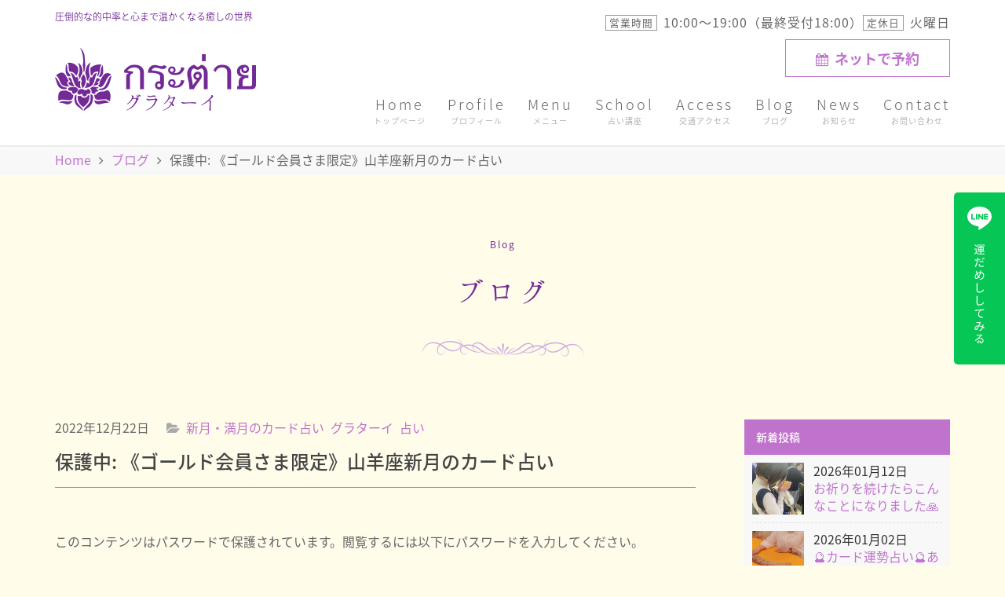

--- FILE ---
content_type: text/html; charset=UTF-8
request_url: https://gurataai.com/blog/%E3%82%B0%E3%83%A9%E3%82%BF%E3%83%BC%E3%82%A4/8416/
body_size: 13544
content:
<!DOCTYPE html>
<html lang="ja">
<head prefix="og: http://ogp.me/ns# fb: http://ogp.me/ns/fb# article: http://ogp.me/ns/article#">
  <meta charset="UTF-8">
  <meta name="viewport" content="width=device-width,initial-scale=1,minimum-scale=1.0">
  <meta name="format-detection" content="telephone=no">
  <meta http-equiv="x-ua-compatible" content="ie=edge">
  <title>《ゴールド会員さま限定》山羊座新月のカード占い &#8211; グラターイ</title>
<meta name='robots' content='max-image-preview:large' />
<meta name="description" content="この投稿はパスワードで保護されているため抜粋文はありません。" />
<meta property="og:title" content="保護中: 《ゴールド会員さま限定》山羊座新月のカード占い" />
<meta property="og:url" content="https://gurataai.com/blog/%e3%82%b0%e3%83%a9%e3%82%bf%e3%83%bc%e3%82%a4/8416/" />
<meta property="og:site_name" content="グラターイ" />
<meta property="og:type" content="article" />
<meta property="og:description" content="この投稿はパスワードで保護されているため抜粋文はありません。" />
<meta property="og:image" content="https://gurataai.com/apps/wp-content/uploads/2022/12/53223F4F-29B7-4302-A4C2-C88D52982F2A-960x630.jpeg" />
<meta property="fb:app_id" content="1109523609194214" />
<link rel='dns-prefetch' href='//fonts.googleapis.com' />
<link rel='dns-prefetch' href='//maxcdn.bootstrapcdn.com' />
<link rel='dns-prefetch' href='//cdnjs.cloudflare.com' />
<link rel="alternate" title="oEmbed (JSON)" type="application/json+oembed" href="https://gurataai.com/wp-json/oembed/1.0/embed?url=https%3A%2F%2Fgurataai.com%2Fblog%2F%25e3%2582%25b0%25e3%2583%25a9%25e3%2582%25bf%25e3%2583%25bc%25e3%2582%25a4%2F8416%2F" />
<link rel="alternate" title="oEmbed (XML)" type="text/xml+oembed" href="https://gurataai.com/wp-json/oembed/1.0/embed?url=https%3A%2F%2Fgurataai.com%2Fblog%2F%25e3%2582%25b0%25e3%2583%25a9%25e3%2582%25bf%25e3%2583%25bc%25e3%2582%25a4%2F8416%2F&#038;format=xml" />
<style id='wp-img-auto-sizes-contain-inline-css' type='text/css'>
img:is([sizes=auto i],[sizes^="auto," i]){contain-intrinsic-size:3000px 1500px}
/*# sourceURL=wp-img-auto-sizes-contain-inline-css */
</style>
<style id='wp-emoji-styles-inline-css' type='text/css'>

	img.wp-smiley, img.emoji {
		display: inline !important;
		border: none !important;
		box-shadow: none !important;
		height: 1em !important;
		width: 1em !important;
		margin: 0 0.07em !important;
		vertical-align: -0.1em !important;
		background: none !important;
		padding: 0 !important;
	}
/*# sourceURL=wp-emoji-styles-inline-css */
</style>
<style id='wp-block-library-inline-css' type='text/css'>
:root{--wp-block-synced-color:#7a00df;--wp-block-synced-color--rgb:122,0,223;--wp-bound-block-color:var(--wp-block-synced-color);--wp-editor-canvas-background:#ddd;--wp-admin-theme-color:#007cba;--wp-admin-theme-color--rgb:0,124,186;--wp-admin-theme-color-darker-10:#006ba1;--wp-admin-theme-color-darker-10--rgb:0,107,160.5;--wp-admin-theme-color-darker-20:#005a87;--wp-admin-theme-color-darker-20--rgb:0,90,135;--wp-admin-border-width-focus:2px}@media (min-resolution:192dpi){:root{--wp-admin-border-width-focus:1.5px}}.wp-element-button{cursor:pointer}:root .has-very-light-gray-background-color{background-color:#eee}:root .has-very-dark-gray-background-color{background-color:#313131}:root .has-very-light-gray-color{color:#eee}:root .has-very-dark-gray-color{color:#313131}:root .has-vivid-green-cyan-to-vivid-cyan-blue-gradient-background{background:linear-gradient(135deg,#00d084,#0693e3)}:root .has-purple-crush-gradient-background{background:linear-gradient(135deg,#34e2e4,#4721fb 50%,#ab1dfe)}:root .has-hazy-dawn-gradient-background{background:linear-gradient(135deg,#faaca8,#dad0ec)}:root .has-subdued-olive-gradient-background{background:linear-gradient(135deg,#fafae1,#67a671)}:root .has-atomic-cream-gradient-background{background:linear-gradient(135deg,#fdd79a,#004a59)}:root .has-nightshade-gradient-background{background:linear-gradient(135deg,#330968,#31cdcf)}:root .has-midnight-gradient-background{background:linear-gradient(135deg,#020381,#2874fc)}:root{--wp--preset--font-size--normal:16px;--wp--preset--font-size--huge:42px}.has-regular-font-size{font-size:1em}.has-larger-font-size{font-size:2.625em}.has-normal-font-size{font-size:var(--wp--preset--font-size--normal)}.has-huge-font-size{font-size:var(--wp--preset--font-size--huge)}.has-text-align-center{text-align:center}.has-text-align-left{text-align:left}.has-text-align-right{text-align:right}.has-fit-text{white-space:nowrap!important}#end-resizable-editor-section{display:none}.aligncenter{clear:both}.items-justified-left{justify-content:flex-start}.items-justified-center{justify-content:center}.items-justified-right{justify-content:flex-end}.items-justified-space-between{justify-content:space-between}.screen-reader-text{border:0;clip-path:inset(50%);height:1px;margin:-1px;overflow:hidden;padding:0;position:absolute;width:1px;word-wrap:normal!important}.screen-reader-text:focus{background-color:#ddd;clip-path:none;color:#444;display:block;font-size:1em;height:auto;left:5px;line-height:normal;padding:15px 23px 14px;text-decoration:none;top:5px;width:auto;z-index:100000}html :where(.has-border-color){border-style:solid}html :where([style*=border-top-color]){border-top-style:solid}html :where([style*=border-right-color]){border-right-style:solid}html :where([style*=border-bottom-color]){border-bottom-style:solid}html :where([style*=border-left-color]){border-left-style:solid}html :where([style*=border-width]){border-style:solid}html :where([style*=border-top-width]){border-top-style:solid}html :where([style*=border-right-width]){border-right-style:solid}html :where([style*=border-bottom-width]){border-bottom-style:solid}html :where([style*=border-left-width]){border-left-style:solid}html :where(img[class*=wp-image-]){height:auto;max-width:100%}:where(figure){margin:0 0 1em}html :where(.is-position-sticky){--wp-admin--admin-bar--position-offset:var(--wp-admin--admin-bar--height,0px)}@media screen and (max-width:600px){html :where(.is-position-sticky){--wp-admin--admin-bar--position-offset:0px}}

/*# sourceURL=wp-block-library-inline-css */
</style><style id='global-styles-inline-css' type='text/css'>
:root{--wp--preset--aspect-ratio--square: 1;--wp--preset--aspect-ratio--4-3: 4/3;--wp--preset--aspect-ratio--3-4: 3/4;--wp--preset--aspect-ratio--3-2: 3/2;--wp--preset--aspect-ratio--2-3: 2/3;--wp--preset--aspect-ratio--16-9: 16/9;--wp--preset--aspect-ratio--9-16: 9/16;--wp--preset--color--black: #000000;--wp--preset--color--cyan-bluish-gray: #abb8c3;--wp--preset--color--white: #ffffff;--wp--preset--color--pale-pink: #f78da7;--wp--preset--color--vivid-red: #cf2e2e;--wp--preset--color--luminous-vivid-orange: #ff6900;--wp--preset--color--luminous-vivid-amber: #fcb900;--wp--preset--color--light-green-cyan: #7bdcb5;--wp--preset--color--vivid-green-cyan: #00d084;--wp--preset--color--pale-cyan-blue: #8ed1fc;--wp--preset--color--vivid-cyan-blue: #0693e3;--wp--preset--color--vivid-purple: #9b51e0;--wp--preset--gradient--vivid-cyan-blue-to-vivid-purple: linear-gradient(135deg,rgb(6,147,227) 0%,rgb(155,81,224) 100%);--wp--preset--gradient--light-green-cyan-to-vivid-green-cyan: linear-gradient(135deg,rgb(122,220,180) 0%,rgb(0,208,130) 100%);--wp--preset--gradient--luminous-vivid-amber-to-luminous-vivid-orange: linear-gradient(135deg,rgb(252,185,0) 0%,rgb(255,105,0) 100%);--wp--preset--gradient--luminous-vivid-orange-to-vivid-red: linear-gradient(135deg,rgb(255,105,0) 0%,rgb(207,46,46) 100%);--wp--preset--gradient--very-light-gray-to-cyan-bluish-gray: linear-gradient(135deg,rgb(238,238,238) 0%,rgb(169,184,195) 100%);--wp--preset--gradient--cool-to-warm-spectrum: linear-gradient(135deg,rgb(74,234,220) 0%,rgb(151,120,209) 20%,rgb(207,42,186) 40%,rgb(238,44,130) 60%,rgb(251,105,98) 80%,rgb(254,248,76) 100%);--wp--preset--gradient--blush-light-purple: linear-gradient(135deg,rgb(255,206,236) 0%,rgb(152,150,240) 100%);--wp--preset--gradient--blush-bordeaux: linear-gradient(135deg,rgb(254,205,165) 0%,rgb(254,45,45) 50%,rgb(107,0,62) 100%);--wp--preset--gradient--luminous-dusk: linear-gradient(135deg,rgb(255,203,112) 0%,rgb(199,81,192) 50%,rgb(65,88,208) 100%);--wp--preset--gradient--pale-ocean: linear-gradient(135deg,rgb(255,245,203) 0%,rgb(182,227,212) 50%,rgb(51,167,181) 100%);--wp--preset--gradient--electric-grass: linear-gradient(135deg,rgb(202,248,128) 0%,rgb(113,206,126) 100%);--wp--preset--gradient--midnight: linear-gradient(135deg,rgb(2,3,129) 0%,rgb(40,116,252) 100%);--wp--preset--font-size--small: 13px;--wp--preset--font-size--medium: 20px;--wp--preset--font-size--large: 36px;--wp--preset--font-size--x-large: 42px;--wp--preset--spacing--20: 0.44rem;--wp--preset--spacing--30: 0.67rem;--wp--preset--spacing--40: 1rem;--wp--preset--spacing--50: 1.5rem;--wp--preset--spacing--60: 2.25rem;--wp--preset--spacing--70: 3.38rem;--wp--preset--spacing--80: 5.06rem;--wp--preset--shadow--natural: 6px 6px 9px rgba(0, 0, 0, 0.2);--wp--preset--shadow--deep: 12px 12px 50px rgba(0, 0, 0, 0.4);--wp--preset--shadow--sharp: 6px 6px 0px rgba(0, 0, 0, 0.2);--wp--preset--shadow--outlined: 6px 6px 0px -3px rgb(255, 255, 255), 6px 6px rgb(0, 0, 0);--wp--preset--shadow--crisp: 6px 6px 0px rgb(0, 0, 0);}:where(.is-layout-flex){gap: 0.5em;}:where(.is-layout-grid){gap: 0.5em;}body .is-layout-flex{display: flex;}.is-layout-flex{flex-wrap: wrap;align-items: center;}.is-layout-flex > :is(*, div){margin: 0;}body .is-layout-grid{display: grid;}.is-layout-grid > :is(*, div){margin: 0;}:where(.wp-block-columns.is-layout-flex){gap: 2em;}:where(.wp-block-columns.is-layout-grid){gap: 2em;}:where(.wp-block-post-template.is-layout-flex){gap: 1.25em;}:where(.wp-block-post-template.is-layout-grid){gap: 1.25em;}.has-black-color{color: var(--wp--preset--color--black) !important;}.has-cyan-bluish-gray-color{color: var(--wp--preset--color--cyan-bluish-gray) !important;}.has-white-color{color: var(--wp--preset--color--white) !important;}.has-pale-pink-color{color: var(--wp--preset--color--pale-pink) !important;}.has-vivid-red-color{color: var(--wp--preset--color--vivid-red) !important;}.has-luminous-vivid-orange-color{color: var(--wp--preset--color--luminous-vivid-orange) !important;}.has-luminous-vivid-amber-color{color: var(--wp--preset--color--luminous-vivid-amber) !important;}.has-light-green-cyan-color{color: var(--wp--preset--color--light-green-cyan) !important;}.has-vivid-green-cyan-color{color: var(--wp--preset--color--vivid-green-cyan) !important;}.has-pale-cyan-blue-color{color: var(--wp--preset--color--pale-cyan-blue) !important;}.has-vivid-cyan-blue-color{color: var(--wp--preset--color--vivid-cyan-blue) !important;}.has-vivid-purple-color{color: var(--wp--preset--color--vivid-purple) !important;}.has-black-background-color{background-color: var(--wp--preset--color--black) !important;}.has-cyan-bluish-gray-background-color{background-color: var(--wp--preset--color--cyan-bluish-gray) !important;}.has-white-background-color{background-color: var(--wp--preset--color--white) !important;}.has-pale-pink-background-color{background-color: var(--wp--preset--color--pale-pink) !important;}.has-vivid-red-background-color{background-color: var(--wp--preset--color--vivid-red) !important;}.has-luminous-vivid-orange-background-color{background-color: var(--wp--preset--color--luminous-vivid-orange) !important;}.has-luminous-vivid-amber-background-color{background-color: var(--wp--preset--color--luminous-vivid-amber) !important;}.has-light-green-cyan-background-color{background-color: var(--wp--preset--color--light-green-cyan) !important;}.has-vivid-green-cyan-background-color{background-color: var(--wp--preset--color--vivid-green-cyan) !important;}.has-pale-cyan-blue-background-color{background-color: var(--wp--preset--color--pale-cyan-blue) !important;}.has-vivid-cyan-blue-background-color{background-color: var(--wp--preset--color--vivid-cyan-blue) !important;}.has-vivid-purple-background-color{background-color: var(--wp--preset--color--vivid-purple) !important;}.has-black-border-color{border-color: var(--wp--preset--color--black) !important;}.has-cyan-bluish-gray-border-color{border-color: var(--wp--preset--color--cyan-bluish-gray) !important;}.has-white-border-color{border-color: var(--wp--preset--color--white) !important;}.has-pale-pink-border-color{border-color: var(--wp--preset--color--pale-pink) !important;}.has-vivid-red-border-color{border-color: var(--wp--preset--color--vivid-red) !important;}.has-luminous-vivid-orange-border-color{border-color: var(--wp--preset--color--luminous-vivid-orange) !important;}.has-luminous-vivid-amber-border-color{border-color: var(--wp--preset--color--luminous-vivid-amber) !important;}.has-light-green-cyan-border-color{border-color: var(--wp--preset--color--light-green-cyan) !important;}.has-vivid-green-cyan-border-color{border-color: var(--wp--preset--color--vivid-green-cyan) !important;}.has-pale-cyan-blue-border-color{border-color: var(--wp--preset--color--pale-cyan-blue) !important;}.has-vivid-cyan-blue-border-color{border-color: var(--wp--preset--color--vivid-cyan-blue) !important;}.has-vivid-purple-border-color{border-color: var(--wp--preset--color--vivid-purple) !important;}.has-vivid-cyan-blue-to-vivid-purple-gradient-background{background: var(--wp--preset--gradient--vivid-cyan-blue-to-vivid-purple) !important;}.has-light-green-cyan-to-vivid-green-cyan-gradient-background{background: var(--wp--preset--gradient--light-green-cyan-to-vivid-green-cyan) !important;}.has-luminous-vivid-amber-to-luminous-vivid-orange-gradient-background{background: var(--wp--preset--gradient--luminous-vivid-amber-to-luminous-vivid-orange) !important;}.has-luminous-vivid-orange-to-vivid-red-gradient-background{background: var(--wp--preset--gradient--luminous-vivid-orange-to-vivid-red) !important;}.has-very-light-gray-to-cyan-bluish-gray-gradient-background{background: var(--wp--preset--gradient--very-light-gray-to-cyan-bluish-gray) !important;}.has-cool-to-warm-spectrum-gradient-background{background: var(--wp--preset--gradient--cool-to-warm-spectrum) !important;}.has-blush-light-purple-gradient-background{background: var(--wp--preset--gradient--blush-light-purple) !important;}.has-blush-bordeaux-gradient-background{background: var(--wp--preset--gradient--blush-bordeaux) !important;}.has-luminous-dusk-gradient-background{background: var(--wp--preset--gradient--luminous-dusk) !important;}.has-pale-ocean-gradient-background{background: var(--wp--preset--gradient--pale-ocean) !important;}.has-electric-grass-gradient-background{background: var(--wp--preset--gradient--electric-grass) !important;}.has-midnight-gradient-background{background: var(--wp--preset--gradient--midnight) !important;}.has-small-font-size{font-size: var(--wp--preset--font-size--small) !important;}.has-medium-font-size{font-size: var(--wp--preset--font-size--medium) !important;}.has-large-font-size{font-size: var(--wp--preset--font-size--large) !important;}.has-x-large-font-size{font-size: var(--wp--preset--font-size--x-large) !important;}
/*# sourceURL=global-styles-inline-css */
</style>

<style id='classic-theme-styles-inline-css' type='text/css'>
/*! This file is auto-generated */
.wp-block-button__link{color:#fff;background-color:#32373c;border-radius:9999px;box-shadow:none;text-decoration:none;padding:calc(.667em + 2px) calc(1.333em + 2px);font-size:1.125em}.wp-block-file__button{background:#32373c;color:#fff;text-decoration:none}
/*# sourceURL=/wp-includes/css/classic-themes.min.css */
</style>
<link rel='stylesheet' id='google-fonts-noto-sans-japanese-css' href='//fonts.googleapis.com/earlyaccess/notosansjapanese.css?ver=20170420' type='text/css' media='all' />
<link rel='stylesheet' id='font-awesome-style-css' href='//maxcdn.bootstrapcdn.com/font-awesome/4.7.0/css/font-awesome.min.css?ver=4.7.0' type='text/css' media='all' />
<link rel='stylesheet' id='jquery-custom-scrollbar-css' href='https://gurataai.com/apps/wp-content/themes/gurataai2017/assets/lib/jquery-custom-scrollbar/jquery.mCustomScrollbar.css?ver=3.1.13' type='text/css' media='all' />
<link rel='stylesheet' id='bootstrap-css' href='https://gurataai.com/apps/wp-content/themes/gurataai2017/assets/css/bootstrap.css?ver=1762418415' type='text/css' media='all' />
<link rel='stylesheet' id='gurataai-base-css' href='https://gurataai.com/apps/wp-content/themes/gurataai2017/assets/css/base.css?ver=1762418415' type='text/css' media='all' />
<link rel='stylesheet' id='pickadate-default-css' href='https://cdnjs.cloudflare.com/ajax/libs/pickadate.js/3.6.3/compressed/themes/default.css?ver=3.6.3' type='text/css' media='all' />
<link rel='stylesheet' id='pickadate-default-date-css' href='https://cdnjs.cloudflare.com/ajax/libs/pickadate.js/3.6.3/compressed/themes/default.date.css?ver=3.6.3' type='text/css' media='all' />
<link rel='stylesheet' id='pickadate-default-time-css' href='https://cdnjs.cloudflare.com/ajax/libs/pickadate.js/3.6.3/compressed/themes/default.time.css?ver=3.6.3' type='text/css' media='all' />
<link rel='stylesheet' id='mi-videojs-css' href='https://gurataai.com/apps/wp-content/themes/gurataai2017/assets/lib/videojs/movie.css?ver=1724803897' type='text/css' media='all' />
<script type="text/javascript" src="https://gurataai.com/apps/wp-includes/js/jquery/jquery.min.js?ver=3.7.1" id="jquery-core-js"></script>
<script type="text/javascript" src="https://gurataai.com/apps/wp-includes/js/jquery/jquery-migrate.min.js?ver=3.4.1" id="jquery-migrate-js"></script>
<link rel="https://api.w.org/" href="https://gurataai.com/wp-json/" /><link rel="alternate" title="JSON" type="application/json" href="https://gurataai.com/wp-json/wp/v2/posts/8416" /><link rel="canonical" href="https://gurataai.com/blog/%e3%82%b0%e3%83%a9%e3%82%bf%e3%83%bc%e3%82%a4/8416/" />
<link rel="apple-touch-icon" sizes="180x180" href="/apps/wp-content/uploads/fbrfg/apple-touch-icon.png">
<link rel="icon" type="image/png" sizes="32x32" href="/apps/wp-content/uploads/fbrfg/favicon-32x32.png">
<link rel="icon" type="image/png" sizes="16x16" href="/apps/wp-content/uploads/fbrfg/favicon-16x16.png">
<link rel="manifest" href="/apps/wp-content/uploads/fbrfg/site.webmanifest">
<link rel="mask-icon" href="/apps/wp-content/uploads/fbrfg/safari-pinned-tab.svg" color="#732a96">
<link rel="shortcut icon" href="/apps/wp-content/uploads/fbrfg/favicon.ico">
<meta name="msapplication-TileColor" content="#ffffff">
<meta name="msapplication-config" content="/apps/wp-content/uploads/fbrfg/browserconfig.xml">
<meta name="theme-color" content="#ffffff"><link rel="icon" href="https://gurataai.com/apps/wp-content/uploads/2020/08/cropped-favicon-32x32.png" sizes="32x32" />
<link rel="icon" href="https://gurataai.com/apps/wp-content/uploads/2020/08/cropped-favicon-192x192.png" sizes="192x192" />
<link rel="apple-touch-icon" href="https://gurataai.com/apps/wp-content/uploads/2020/08/cropped-favicon-180x180.png" />
<meta name="msapplication-TileImage" content="https://gurataai.com/apps/wp-content/uploads/2020/08/cropped-favicon-270x270.png" />

<!-- Global site tag (gtag.js) - Google Analytics -->
<script async src="https://www.googletagmanager.com/gtag/js?id=UA-82995740-7"></script>
<script>
  window.dataLayer = window.dataLayer || [];
  function gtag(){dataLayer.push(arguments);}
  gtag('js', new Date());

  gtag('config', 'UA-82995740-7');
  // gtag('config', 'G-M4KDMQCZ4B');
</script>
<!-- Google Tag Manager -->
<script>(function(w,d,s,l,i){w[l]=w[l]||[];w[l].push({'gtm.start':
new Date().getTime(),event:'gtm.js'});var f=d.getElementsByTagName(s)[0],
j=d.createElement(s),dl=l!='dataLayer'?'&l='+l:'';j.async=true;j.src=
'https://www.googletagmanager.com/gtm.js?id='+i+dl;f.parentNode.insertBefore(j,f);
})(window,document,'script','dataLayer','GTM-NV555CR');</script>
<!-- End Google Tag Manager -->


</head>
<body data-rsssl=1 class="wp-singular post-template-default single single-post postid-8416 single-format-standard wp-theme-gurataai2017 device-pc">
<!-- Google Tag Manager (noscript) -->
<noscript><iframe src="https://www.googletagmanager.com/ns.html?id=GTM-NV555CR"
height="0" width="0" style="display:none;visibility:hidden"></iframe></noscript>
<!-- End Google Tag Manager (noscript) -->
<div id="fb-root"></div>
<script>(function(d, s, id) {
  var js, fjs = d.getElementsByTagName(s)[0];
  if (d.getElementById(id)) return;
  js = d.createElement(s); js.id = id;
  js.src = "//connect.facebook.net/ja_JP/sdk.js#xfbml=1&version=v2.9";
  fjs.parentNode.insertBefore(js, fjs);
}(document, 'script', 'facebook-jssdk'));</script>


<!-- Global Header -->
<header id="globalHeader" class="global-header">
  <div class="container">
    <h1 class="global-title">圧倒的な的中率と心まで温かくなる癒しの世界</h1>

    <div class="global-logo">
      <a href="https://gurataai.com/" class="link-image">
        <img alt="グラターイ" src="https://gurataai.com/apps/wp-content/themes/gurataai2017/assets/img/common/logo.png?v=1724803889" srcset="https://gurataai.com/apps/wp-content/themes/gurataai2017/assets/img/common/logo@2x.png?v=1724803889 2x" width="256" height="80" />      </a>
    </div>
  </div>
</header>
<!-- /End Global Header -->


<!-- Global Navigation -->
<button id="globalNaviToggle" data-toggle="#globalNavi" class="global-navi-toggle">
  <div class="bars">
    <span class="bar"></span>
    <span class="bar"></span>
    <span class="bar"></span>
    <span class="text">MENU</span>
  </div>
</button>
<nav id="globalNavi" class="global-navi drawer-navi">
  <div class="container">
    <div id="globalNaviCustomScrollbar" class="mCustomScrollbar" data-mcs-theme="minimal-dark">

      <div class="drawer-navi-container custom-scroller">
        <ul id="gNaviList" class="gnav list-unstyled"><li><a href="https://gurataai.com/" title="トップページ">Home</a></li>
<li><a href="https://gurataai.com/profile/" title="プロフィール">Profile</a></li>
<li><a href="https://gurataai.com/menu/" title="メニュー">Menu</a></li>
<li><a href="https://gurataai.com/school/" title="占い講座">School</a></li>
<li><a href="https://gurataai.com/access/" title="交通アクセス">Access</a></li>
<li><a href="https://gurataai.com/blog/" title="ブログ">Blog</a></li>
<li><a href="https://gurataai.com/news/" title="お知らせ">News</a></li>
<li><a href="https://gurataai.com/contact/" title="お問い合わせ">Contact</a></li>
</ul>
                <ul class="gnav-contact list-unstyled">
          <li>
            <a href="https://gurataai.com/reserve" class="btn-header btn-contact-skelton">
              <i class="fa fa-calendar"></i>ネットで予約
            </a>
          </li>
                  </ul>

        <div class="gnav-text">
          <p class="opened"><span class="square-tag">営業時間</span>10:00〜19:00（最終受付18:00）</p>
          <p class="holiday"><span class="square-tag">定休日</span>火曜日</p>
        </div>

        <ul class="footer-social-link list-unstyled">
          <li>
            <a href="https://www.facebook.com/gurataai/" target="_blank"><i class="fa fa-facebook"></i></a>
          </li>
        </ul>
      </div>
    </div>
  </div>
</nav>
<!-- /End Global Navigation -->

<div class="breadcrumb">
  <div class="container">
    <ul class="breadcrumb-list">
      <li><a href="https://gurataai.com">Home</a></li><li><a href="https://gurataai.com/blog/">ブログ</a></li><li>保護中: 《ゴールド会員さま限定》山羊座新月のカード占い</li>
    </ul>
  </div>
</div>

<div id="globalMain" class="global-main is-page-heading">
<link rel="stylesheet" href="https://gurataai.com/apps/wp-content/themes/gurataai2017/assets/css/component.post-navigation.css">
<link rel="stylesheet" href="https://gurataai.com/apps/wp-content/themes/gurataai2017/assets/css/component.sidebar.css">
<link rel="stylesheet" href="https://gurataai.com/apps/wp-content/themes/gurataai2017/assets/css/page.blog.css">

<!-- Contact -->
<article id="globalContents" class="contents-wrapper">
	<section id="blog" class="page-blog wrapper">
		<div class="container">
			<div class="text-center">
				<div class="heading-en">Blog</div>
				<h2 class="heading-primary hannari">ブログ</h2>
				<div class="heading-line"></div>
			</div>
		</div>

		<div class="post-container">
			<div class="container">
				<div class="row">
					<div class="col-md-8 col-lg-9">
											<article class="post-single">
							<header class="post-header">
								<h1 class="post-title">保護中: 《ゴールド会員さま限定》山羊座新月のカード占い</h1>
								<div class="post-meta">
									<p class="post-datetime"><time datetime="2022-12-22T15:20:45+09:00">2022年12月22日</time></p>
									<ul class="post-categories">
	<li><a href="https://gurataai.com/blog/category/%e6%96%b0%e6%9c%88%e3%83%bb%e6%ba%80%e6%9c%88%e3%81%ae%e3%82%ab%e3%83%bc%e3%83%89%e5%8d%a0%e3%81%84/" rel="category tag">新月・満月のカード占い</a></li>
	<li><a href="https://gurataai.com/blog/category/%e3%82%b0%e3%83%a9%e3%82%bf%e3%83%bc%e3%82%a4/" rel="category tag">グラターイ</a></li>
	<li><a href="https://gurataai.com/blog/category/%e5%8d%a0%e3%81%84/" rel="category tag">占い</a></li></ul>								</div>
							</header>
							<section class="post-body">
								<form action="https://gurataai.com/apps/wp-login.php?action=postpass" class="post-password-form" method="post"><input type="hidden" name="redirect_to" value="https://gurataai.com/blog/%e3%82%b0%e3%83%a9%e3%82%bf%e3%83%bc%e3%82%a4/8416/" /></p>
<p>このコンテンツはパスワードで保護されています。閲覧するには以下にパスワードを入力してください。</p>
<p><label for="pwbox-8416">パスワード: <input name="post_password" id="pwbox-8416" type="password" spellcheck="false" required size="20" /></label> <input type="submit" name="Submit" value="確定" /></p>
</form>
							</section>
							<footer class="post-footer">
								<ul class="share">
	<li>
		<div class="fb-like" data-href="https://gurataai.com/blog/%e3%82%b0%e3%83%a9%e3%82%bf%e3%83%bc%e3%82%a4/8416/" data-layout="button_count" data-action="like" data-show-faces="false" data-share="false"></div>
	</li>
	<li>
		<a href="https://twitter.com/share" class="twitter-share-button" data-lang="ja">ツイート</a>
		<script>!function(d,s,id){var js,fjs=d.getElementsByTagName(s)[0],p=/^http:/.test(d.location)?'http':'https';if(!d.getElementById(id)){js=d.createElement(s);js.id=id;js.src=p+'://platform.twitter.com/widgets.js';fjs.parentNode.insertBefore(js,fjs);}}(document, 'script', 'twitter-wjs');</script>
	</li>
	<li>
		<script src="https://apis.google.com/js/platform.js" async defer>{lang: 'ja'}</script>
		<div class="g-plusone" data-size="medium" data-lang="ja"></div>
		<style type="text/css" media="screen">
			[id*="___plusone"] {
				vertical-align: top !important;
			}
		</style>
	</li>
	</ul>

							</footer>
						</article>
						<div class="post-navigation">
							<div class="prev"><a href="https://gurataai.com/blog/%e5%8d%a0%e3%81%84/8429/" rel="next"><i class="fa fa-angle-left"></i>前へ</a></div>
							<div class="next"><a href="https://gurataai.com/blog/%e3%82%b0%e3%83%a9%e3%82%bf%e3%83%bc%e3%82%a4/8402/" rel="prev">次へ<i class="fa fa-angle-right"></i></a></div>
						</div>
										</div>

					<div class="col-md-4 col-lg-3">
						<div id="sidebar" class="sidebar">
			<div class="widget recent_posts_thumbnail">
		<h2 class="widget-title">新着投稿</h2>
		<ul>
					<li>
				<a href="https://gurataai.com/blog/%e3%82%b0%e3%83%a9%e3%82%bf%e3%83%bc%e3%82%a4/9937/" class="recent-link">
					<div class="recent-thumbnail">
					<img width="150" height="150" src="https://gurataai.com/apps/wp-content/uploads/2026/01/IMG_4606-150x150.jpeg" class="attachment-thumbnail size-thumbnail wp-post-image" alt="" decoding="async" loading="lazy" srcset="https://gurataai.com/apps/wp-content/uploads/2026/01/IMG_4606-150x150.jpeg 150w, https://gurataai.com/apps/wp-content/uploads/2026/01/IMG_4606-640x640.jpeg 640w" sizes="auto, (max-width: 150px) 100vw, 150px" />					</div>

					<div class="recent-title">
						<time datetime="2026-01-12T12:08:49+09:00">2026年01月12日</time>
						お祈りを続けたらこんなことになりました🙏					</div>
				</a>
			</li>
					<li>
				<a href="https://gurataai.com/blog/%e3%82%b0%e3%83%a9%e3%82%bf%e3%83%bc%e3%82%a4/9923/" class="recent-link">
					<div class="recent-thumbnail">
					<img width="150" height="150" src="https://gurataai.com/apps/wp-content/uploads/2024/10/C53A4455-150x150.jpeg" class="attachment-thumbnail size-thumbnail wp-post-image" alt="" decoding="async" loading="lazy" />					</div>

					<div class="recent-title">
						<time datetime="2026-01-02T12:13:11+09:00">2026年01月02日</time>
						🔮カード運勢占い🔮あなたの１月					</div>
				</a>
			</li>
					<li>
				<a href="https://gurataai.com/blog/%e3%82%b0%e3%83%a9%e3%82%bf%e3%83%bc%e3%82%a4/9894/" class="recent-link">
					<div class="recent-thumbnail">
					<img width="150" height="150" src="https://gurataai.com/apps/wp-content/uploads/2024/10/C53A4455-150x150.jpeg" class="attachment-thumbnail size-thumbnail wp-post-image" alt="" decoding="async" loading="lazy" />					</div>

					<div class="recent-title">
						<time datetime="2025-12-02T16:26:45+09:00">2025年12月02日</time>
						🔮カード運勢占い🔮あなたの１２月					</div>
				</a>
			</li>
					<li>
				<a href="https://gurataai.com/blog/%e3%82%b0%e3%83%a9%e3%82%bf%e3%83%bc%e3%82%a4/9869/" class="recent-link">
					<div class="recent-thumbnail">
					<img width="150" height="150" src="https://gurataai.com/apps/wp-content/uploads/2024/10/C53A4455-150x150.jpeg" class="attachment-thumbnail size-thumbnail wp-post-image" alt="" decoding="async" loading="lazy" />					</div>

					<div class="recent-title">
						<time datetime="2025-11-04T15:37:17+09:00">2025年11月04日</time>
						🔮カード運勢占い🔮あなたの１１月					</div>
				</a>
			</li>
					<li>
				<a href="https://gurataai.com/blog/%e3%82%b0%e3%83%a9%e3%82%bf%e3%83%bc%e3%82%a4/9831/" class="recent-link">
					<div class="recent-thumbnail">
					<img width="150" height="150" src="https://gurataai.com/apps/wp-content/uploads/2025/10/IMG_4128-1-150x150.jpeg" class="attachment-thumbnail size-thumbnail wp-post-image" alt="" decoding="async" loading="lazy" />					</div>

					<div class="recent-title">
						<time datetime="2025-10-04T07:13:18+09:00">2025年10月04日</time>
						⛩サロンに神様をお迎えしました⛩					</div>
				</a>
			</li>
				</ul>
	</div>
		
	<aside id="categories-2" class="widget widget_categories"><h2 class="widget-title">ブログカテゴリー</h2>
			<ul>
					<li class="cat-item cat-item-34"><a href="https://gurataai.com/blog/category/%e6%96%b0%e6%9c%88%e3%83%bb%e6%ba%80%e6%9c%88%e3%81%ae%e3%82%ab%e3%83%bc%e3%83%89%e5%8d%a0%e3%81%84/">新月・満月のカード占い</a> (22)
</li>
	<li class="cat-item cat-item-33"><a href="https://gurataai.com/blog/category/%e3%83%a4%e3%82%af%e3%82%b8%e3%83%a7%e3%82%b9%e3%82%a4/">ヤクジョスイ</a> (3)
</li>
	<li class="cat-item cat-item-32"><a href="https://gurataai.com/blog/category/%e3%83%96%e3%83%a9%e3%83%bc%e3%83%ab%e3%83%bb%e3%82%bf%e3%83%ac%e3%82%a4/">ブラール・タレイ</a> (6)
</li>
	<li class="cat-item cat-item-31"><a href="https://gurataai.com/blog/category/%e3%82%bb%e3%83%96%e3%83%b3%e3%83%81%e3%83%a3%e3%82%af%e3%83%a9%e0%a4%95%e0%a4%bf%e0%a4%b0%e0%a4%a3%e0%a4%83/">セブンチャクラकिरणः</a> (25)
</li>
	<li class="cat-item cat-item-29"><a href="https://gurataai.com/blog/category/%e4%ba%ba%e9%96%93%e9%96%a2%e4%bf%82/">人間関係</a> (131)
</li>
	<li class="cat-item cat-item-28"><a href="https://gurataai.com/blog/category/%e3%83%92%e3%83%97%e3%83%8e%e3%82%bb%e3%83%a9%e3%83%94%e3%83%bc/">ヒプノセラピー</a> (119)
</li>
	<li class="cat-item cat-item-27"><a href="https://gurataai.com/blog/category/%e6%96%b0%e3%83%a1%e3%83%8b%e3%83%a5%e3%83%bc/">新メニュー</a> (22)
</li>
	<li class="cat-item cat-item-11"><a href="https://gurataai.com/blog/category/%e3%82%a4%e3%83%99%e3%83%b3%e3%83%88/">イベント</a> (46)
</li>
	<li class="cat-item cat-item-19"><a href="https://gurataai.com/blog/category/%e3%81%8a%e7%9f%a5%e3%82%89%e3%81%9b/">お知らせ</a> (30)
</li>
	<li class="cat-item cat-item-5"><a href="https://gurataai.com/blog/category/%e3%82%b0%e3%83%a9%e3%82%bf%e3%83%bc%e3%82%a4/">グラターイ</a> (448)
<ul class='children'>
	<li class="cat-item cat-item-30"><a href="https://gurataai.com/blog/category/%e3%82%b0%e3%83%a9%e3%82%bf%e3%83%bc%e3%82%a4/%e3%82%b0%e3%83%a9%e3%82%bf%e3%83%bc%e3%82%a4%e3%81%ae%e5%8f%96%e3%82%8a%e6%89%b1%e3%81%84%e5%95%86%e5%93%81/">グラターイの取り扱い商品</a> (121)
</li>
</ul>
</li>
	<li class="cat-item cat-item-17"><a href="https://gurataai.com/blog/category/%e3%83%8f%e3%83%bc%e3%83%96%e3%83%86%e3%83%b3%e3%83%88/">ハーブテント</a> (36)
</li>
	<li class="cat-item cat-item-16"><a href="https://gurataai.com/blog/category/%e3%83%a9%e3%82%b8%e3%82%aa%e3%83%91%e3%83%bc%e3%82%bd%e3%83%8a%e3%83%aa%e3%83%86%e3%82%a3%e3%83%bc%e3%81%a8%e3%81%97%e3%81%a6/">ラジオパーソナリティーとして</a> (14)
</li>
	<li class="cat-item cat-item-6"><a href="https://gurataai.com/blog/category/%e5%8d%a0%e3%81%84/">占い</a> (349)
</li>
	<li class="cat-item cat-item-9"><a href="https://gurataai.com/blog/category/%e5%8d%a0%e3%81%84%e3%81%ae%e3%81%8a%e5%ae%a2%e3%81%95%e3%81%be%e3%81%ae%e5%a3%b0/">占いのお客さまの声</a> (11)
</li>
	<li class="cat-item cat-item-20"><a href="https://gurataai.com/blog/category/%e5%8d%a0%e3%81%84%e8%ac%9b%e5%ba%a7/">占い講座</a> (12)
</li>
	<li class="cat-item cat-item-21"><a href="https://gurataai.com/blog/category/%e6%97%a5%e5%b8%b8/">日常</a> (330)
</li>
	<li class="cat-item cat-item-1"><a href="https://gurataai.com/blog/category/%e6%9c%aa%e5%88%86%e9%a1%9e/">未分類</a> (17)
</li>
	<li class="cat-item cat-item-13"><a href="https://gurataai.com/blog/category/%e9%80%b1%e9%96%93%e5%8d%a0%e3%81%84/">週間占い</a> (374)
</li>
			</ul>

			</aside><aside id="archives-2" class="widget widget_archive"><h2 class="widget-title">月別アーカイブ</h2>
			<ul>
					<li><a href='https://gurataai.com/blog/date/2026/01/'>2026年1月</a></li>
	<li><a href='https://gurataai.com/blog/date/2025/12/'>2025年12月</a></li>
	<li><a href='https://gurataai.com/blog/date/2025/11/'>2025年11月</a></li>
	<li><a href='https://gurataai.com/blog/date/2025/10/'>2025年10月</a></li>
	<li><a href='https://gurataai.com/blog/date/2025/09/'>2025年9月</a></li>
	<li><a href='https://gurataai.com/blog/date/2025/08/'>2025年8月</a></li>
	<li><a href='https://gurataai.com/blog/date/2025/07/'>2025年7月</a></li>
	<li><a href='https://gurataai.com/blog/date/2025/06/'>2025年6月</a></li>
	<li><a href='https://gurataai.com/blog/date/2025/05/'>2025年5月</a></li>
	<li><a href='https://gurataai.com/blog/date/2025/04/'>2025年4月</a></li>
	<li><a href='https://gurataai.com/blog/date/2025/03/'>2025年3月</a></li>
	<li><a href='https://gurataai.com/blog/date/2025/02/'>2025年2月</a></li>
	<li><a href='https://gurataai.com/blog/date/2024/12/'>2024年12月</a></li>
	<li><a href='https://gurataai.com/blog/date/2024/11/'>2024年11月</a></li>
	<li><a href='https://gurataai.com/blog/date/2024/10/'>2024年10月</a></li>
	<li><a href='https://gurataai.com/blog/date/2024/09/'>2024年9月</a></li>
	<li><a href='https://gurataai.com/blog/date/2024/08/'>2024年8月</a></li>
	<li><a href='https://gurataai.com/blog/date/2024/07/'>2024年7月</a></li>
	<li><a href='https://gurataai.com/blog/date/2024/06/'>2024年6月</a></li>
	<li><a href='https://gurataai.com/blog/date/2024/05/'>2024年5月</a></li>
	<li><a href='https://gurataai.com/blog/date/2024/04/'>2024年4月</a></li>
	<li><a href='https://gurataai.com/blog/date/2024/03/'>2024年3月</a></li>
	<li><a href='https://gurataai.com/blog/date/2024/02/'>2024年2月</a></li>
	<li><a href='https://gurataai.com/blog/date/2024/01/'>2024年1月</a></li>
	<li><a href='https://gurataai.com/blog/date/2023/12/'>2023年12月</a></li>
	<li><a href='https://gurataai.com/blog/date/2023/11/'>2023年11月</a></li>
	<li><a href='https://gurataai.com/blog/date/2023/10/'>2023年10月</a></li>
	<li><a href='https://gurataai.com/blog/date/2023/08/'>2023年8月</a></li>
	<li><a href='https://gurataai.com/blog/date/2023/07/'>2023年7月</a></li>
	<li><a href='https://gurataai.com/blog/date/2023/06/'>2023年6月</a></li>
	<li><a href='https://gurataai.com/blog/date/2023/05/'>2023年5月</a></li>
	<li><a href='https://gurataai.com/blog/date/2023/04/'>2023年4月</a></li>
	<li><a href='https://gurataai.com/blog/date/2023/03/'>2023年3月</a></li>
	<li><a href='https://gurataai.com/blog/date/2023/02/'>2023年2月</a></li>
	<li><a href='https://gurataai.com/blog/date/2023/01/'>2023年1月</a></li>
	<li><a href='https://gurataai.com/blog/date/2022/12/'>2022年12月</a></li>
	<li><a href='https://gurataai.com/blog/date/2022/11/'>2022年11月</a></li>
	<li><a href='https://gurataai.com/blog/date/2022/10/'>2022年10月</a></li>
	<li><a href='https://gurataai.com/blog/date/2022/09/'>2022年9月</a></li>
	<li><a href='https://gurataai.com/blog/date/2022/08/'>2022年8月</a></li>
	<li><a href='https://gurataai.com/blog/date/2022/07/'>2022年7月</a></li>
	<li><a href='https://gurataai.com/blog/date/2022/06/'>2022年6月</a></li>
	<li><a href='https://gurataai.com/blog/date/2022/05/'>2022年5月</a></li>
	<li><a href='https://gurataai.com/blog/date/2022/04/'>2022年4月</a></li>
	<li><a href='https://gurataai.com/blog/date/2022/03/'>2022年3月</a></li>
	<li><a href='https://gurataai.com/blog/date/2022/02/'>2022年2月</a></li>
	<li><a href='https://gurataai.com/blog/date/2022/01/'>2022年1月</a></li>
	<li><a href='https://gurataai.com/blog/date/2021/12/'>2021年12月</a></li>
	<li><a href='https://gurataai.com/blog/date/2021/11/'>2021年11月</a></li>
	<li><a href='https://gurataai.com/blog/date/2021/10/'>2021年10月</a></li>
	<li><a href='https://gurataai.com/blog/date/2021/09/'>2021年9月</a></li>
	<li><a href='https://gurataai.com/blog/date/2021/08/'>2021年8月</a></li>
	<li><a href='https://gurataai.com/blog/date/2021/07/'>2021年7月</a></li>
	<li><a href='https://gurataai.com/blog/date/2021/06/'>2021年6月</a></li>
	<li><a href='https://gurataai.com/blog/date/2021/05/'>2021年5月</a></li>
	<li><a href='https://gurataai.com/blog/date/2021/04/'>2021年4月</a></li>
	<li><a href='https://gurataai.com/blog/date/2021/03/'>2021年3月</a></li>
	<li><a href='https://gurataai.com/blog/date/2021/02/'>2021年2月</a></li>
	<li><a href='https://gurataai.com/blog/date/2021/01/'>2021年1月</a></li>
	<li><a href='https://gurataai.com/blog/date/2020/12/'>2020年12月</a></li>
	<li><a href='https://gurataai.com/blog/date/2020/11/'>2020年11月</a></li>
	<li><a href='https://gurataai.com/blog/date/2020/10/'>2020年10月</a></li>
	<li><a href='https://gurataai.com/blog/date/2020/09/'>2020年9月</a></li>
	<li><a href='https://gurataai.com/blog/date/2020/08/'>2020年8月</a></li>
	<li><a href='https://gurataai.com/blog/date/2020/07/'>2020年7月</a></li>
	<li><a href='https://gurataai.com/blog/date/2020/06/'>2020年6月</a></li>
	<li><a href='https://gurataai.com/blog/date/2020/05/'>2020年5月</a></li>
	<li><a href='https://gurataai.com/blog/date/2020/04/'>2020年4月</a></li>
	<li><a href='https://gurataai.com/blog/date/2020/03/'>2020年3月</a></li>
	<li><a href='https://gurataai.com/blog/date/2020/02/'>2020年2月</a></li>
	<li><a href='https://gurataai.com/blog/date/2020/01/'>2020年1月</a></li>
	<li><a href='https://gurataai.com/blog/date/2019/12/'>2019年12月</a></li>
	<li><a href='https://gurataai.com/blog/date/2019/11/'>2019年11月</a></li>
	<li><a href='https://gurataai.com/blog/date/2019/10/'>2019年10月</a></li>
	<li><a href='https://gurataai.com/blog/date/2019/09/'>2019年9月</a></li>
	<li><a href='https://gurataai.com/blog/date/2019/08/'>2019年8月</a></li>
	<li><a href='https://gurataai.com/blog/date/2019/07/'>2019年7月</a></li>
	<li><a href='https://gurataai.com/blog/date/2019/06/'>2019年6月</a></li>
	<li><a href='https://gurataai.com/blog/date/2019/05/'>2019年5月</a></li>
	<li><a href='https://gurataai.com/blog/date/2019/04/'>2019年4月</a></li>
	<li><a href='https://gurataai.com/blog/date/2019/03/'>2019年3月</a></li>
	<li><a href='https://gurataai.com/blog/date/2019/02/'>2019年2月</a></li>
	<li><a href='https://gurataai.com/blog/date/2019/01/'>2019年1月</a></li>
	<li><a href='https://gurataai.com/blog/date/2018/12/'>2018年12月</a></li>
	<li><a href='https://gurataai.com/blog/date/2018/11/'>2018年11月</a></li>
	<li><a href='https://gurataai.com/blog/date/2018/10/'>2018年10月</a></li>
	<li><a href='https://gurataai.com/blog/date/2018/09/'>2018年9月</a></li>
	<li><a href='https://gurataai.com/blog/date/2018/08/'>2018年8月</a></li>
	<li><a href='https://gurataai.com/blog/date/2018/07/'>2018年7月</a></li>
	<li><a href='https://gurataai.com/blog/date/2018/06/'>2018年6月</a></li>
	<li><a href='https://gurataai.com/blog/date/2018/05/'>2018年5月</a></li>
	<li><a href='https://gurataai.com/blog/date/2018/04/'>2018年4月</a></li>
	<li><a href='https://gurataai.com/blog/date/2018/03/'>2018年3月</a></li>
	<li><a href='https://gurataai.com/blog/date/2018/02/'>2018年2月</a></li>
	<li><a href='https://gurataai.com/blog/date/2018/01/'>2018年1月</a></li>
	<li><a href='https://gurataai.com/blog/date/2017/12/'>2017年12月</a></li>
	<li><a href='https://gurataai.com/blog/date/2017/11/'>2017年11月</a></li>
	<li><a href='https://gurataai.com/blog/date/2017/10/'>2017年10月</a></li>
	<li><a href='https://gurataai.com/blog/date/2017/09/'>2017年9月</a></li>
	<li><a href='https://gurataai.com/blog/date/2017/08/'>2017年8月</a></li>
	<li><a href='https://gurataai.com/blog/date/2017/07/'>2017年7月</a></li>
	<li><a href='https://gurataai.com/blog/date/2017/06/'>2017年6月</a></li>
	<li><a href='https://gurataai.com/blog/date/2017/05/'>2017年5月</a></li>
	<li><a href='https://gurataai.com/blog/date/2017/04/'>2017年4月</a></li>
	<li><a href='https://gurataai.com/blog/date/2017/03/'>2017年3月</a></li>
	<li><a href='https://gurataai.com/blog/date/2017/02/'>2017年2月</a></li>
	<li><a href='https://gurataai.com/blog/date/2017/01/'>2017年1月</a></li>
	<li><a href='https://gurataai.com/blog/date/2016/12/'>2016年12月</a></li>
	<li><a href='https://gurataai.com/blog/date/2016/11/'>2016年11月</a></li>
	<li><a href='https://gurataai.com/blog/date/2016/10/'>2016年10月</a></li>
	<li><a href='https://gurataai.com/blog/date/2016/09/'>2016年9月</a></li>
	<li><a href='https://gurataai.com/blog/date/2016/08/'>2016年8月</a></li>
	<li><a href='https://gurataai.com/blog/date/2016/07/'>2016年7月</a></li>
	<li><a href='https://gurataai.com/blog/date/2016/06/'>2016年6月</a></li>
	<li><a href='https://gurataai.com/blog/date/2016/05/'>2016年5月</a></li>
	<li><a href='https://gurataai.com/blog/date/2016/04/'>2016年4月</a></li>
	<li><a href='https://gurataai.com/blog/date/2016/03/'>2016年3月</a></li>
	<li><a href='https://gurataai.com/blog/date/2016/02/'>2016年2月</a></li>
	<li><a href='https://gurataai.com/blog/date/2016/01/'>2016年1月</a></li>
	<li><a href='https://gurataai.com/blog/date/2015/12/'>2015年12月</a></li>
	<li><a href='https://gurataai.com/blog/date/2015/11/'>2015年11月</a></li>
	<li><a href='https://gurataai.com/blog/date/2015/10/'>2015年10月</a></li>
	<li><a href='https://gurataai.com/blog/date/2015/09/'>2015年9月</a></li>
	<li><a href='https://gurataai.com/blog/date/2015/08/'>2015年8月</a></li>
	<li><a href='https://gurataai.com/blog/date/2015/07/'>2015年7月</a></li>
	<li><a href='https://gurataai.com/blog/date/2015/06/'>2015年6月</a></li>
	<li><a href='https://gurataai.com/blog/date/2015/05/'>2015年5月</a></li>
	<li><a href='https://gurataai.com/blog/date/2015/04/'>2015年4月</a></li>
	<li><a href='https://gurataai.com/blog/date/2015/03/'>2015年3月</a></li>
	<li><a href='https://gurataai.com/blog/date/2015/02/'>2015年2月</a></li>
	<li><a href='https://gurataai.com/blog/date/2015/01/'>2015年1月</a></li>
			</ul>

			</aside></div>
					</div>
				</div>
			</div>
		</div>
	</section>
</article>
</div>

<div class="breadcrumb">
	<div class="container">
		<ul class="breadcrumb-list">
			<li><a href="https://gurataai.com">Home</a></li><li><a href="https://gurataai.com/blog/">ブログ</a></li><li>保護中: 《ゴールド会員さま限定》山羊座新月のカード占い</li>
		</ul>
	</div>
</div>

<!-- Global Footer -->
<footer id="globalFooter" class="global-footer">
	<!-- Footer First -->
	<div class="container">
		<a href="#globalHeader" id="pageTopBtn" class="btn-pagetop"><i class="fa fa-angle-up"></i></a>

		<div class="row footer-primary">
			<div class="col-sm-6">
				<div class="footer-logo">
					<a href="https://gurataai.com/">
						<img class="link-image" src="https://gurataai.com/apps/wp-content/themes/gurataai2017/assets/img/common/logo_sub.png?v=1724803889" srcset="https://gurataai.com/apps/wp-content/themes/gurataai2017/assets/img/common/logo_sub@2x.png?v=1724803889 2x" width="193" height="52" alt="" />					</a>
					<p class="footer-logo-text">広島の占い＆タイ式リラクゼーション<br><span>グラターイ</span></p>
				</div>
				<p class="footer-address">
					<span class="postal-code">〒733-0011</span><span class="address">広島県広島市西区横川町1-4-20-102</span><br>
					<span class="opened">営業時間 10:00〜19:00（最終受付は18:00）</span><span class="separate">/</span><span class="holiday">定休日 火曜日</span>
				</p>
			</div>

						<div class="col-sm-6">
        <h6 class="footer-reserve-title mf-hannari">ご予約はこちらから</h6>
        <ul class="footer-reserve-link list-unstyled">
          <li>
            <a href="https://gurataai.com/reserve" class="btn-footer btn-contact-skelton">
              <i class="fa fa-calendar"></i>ネットで予約
            </a>
          </li>
                  </ul>
			</div>
		</div>
	</div>
	<!-- /End Footer First -->

	<!-- Footer Navi -->
	<div class="bg-main">
		<div class="container">
			<ul id="gNaviFooterList" class="footer-navi list-unstyled"><li><a href="https://gurataai.com/" title="トップページ">Home</a></li>
<li><a href="https://gurataai.com/profile/" title="プロフィール">Profile</a></li>
<li><a href="https://gurataai.com/menu/" title="メニュー">Menu</a></li>
<li><a href="https://gurataai.com/school/" title="占い講座">School</a></li>
<li><a href="https://gurataai.com/access/" title="交通アクセス">Access</a></li>
<li><a href="https://gurataai.com/blog/" title="ブログ">Blog</a></li>
<li><a href="https://gurataai.com/news/" title="お知らせ">News</a></li>
<li><a href="https://gurataai.com/contact/" title="お問い合わせ">Contact</a></li>
</ul>		</div>
	</div>
	<!-- /End Footer Navi -->

	<!-- Footer Copyright -->
	<div class="bg-copyright">
		<div class="container">
			<div class="row footer-column-reverse">
				<div class="col-sm-6">
					<p class="copyright"><small>Copyright 2015-2026 グラターイ All Rights Reserved.</small></p>
				</div>

				<div class="col-sm-6">
					<ul class="footer-social-link list-unstyled">
						<li>
							<a href="https://www.facebook.com/gurataai/" target="_blank">
								<i class="fa fa-facebook"></i>
							</a>
						</li>
					</ul>
				</div>
			</div>
		</div>
	</div>
	<!-- /End Footer Copyright -->
</footer>
<!-- /End Global Footer -->

<!-- Fixed Banner LINE -->
<div class="fixed-banner-line">
  <a href="https://line.me/R/ti/p/%40257zuohz" class="fixed-banner-line__link" target="_blank">
    <picture>
      <source media="(max-width: 991px)" srcset="https://gurataai.com/apps/wp-content/themes/gurataai2017/assets/img/fixed_line-sp2.svg">
      <img alt="運だめししてみる" src="https://gurataai.com/apps/wp-content/themes/gurataai2017/assets/img/fixed_line.svg?v=1724803889" />    </picture>
  </a>
</div>
<!-- /End Fixed Banner LINE -->

<script type="speculationrules">
{"prefetch":[{"source":"document","where":{"and":[{"href_matches":"/*"},{"not":{"href_matches":["/apps/wp-*.php","/apps/wp-admin/*","/apps/wp-content/uploads/*","/apps/wp-content/*","/apps/wp-content/plugins/*","/apps/wp-content/themes/gurataai2017/*","/*\\?(.+)"]}},{"not":{"selector_matches":"a[rel~=\"nofollow\"]"}},{"not":{"selector_matches":".no-prefetch, .no-prefetch a"}}]},"eagerness":"conservative"}]}
</script>
<script type="text/javascript" src="https://gurataai.com/apps/wp-content/themes/gurataai2017/assets/lib/jquery-custom-scrollbar/jquery.mCustomScrollbar.concat.min.js?ver=3.1.13" id="jquery-custom-scrollbar-js"></script>
<script type="text/javascript" src="https://gurataai.com/apps/wp-content/themes/gurataai2017/assets/lib/right-height.min.js?ver=4.4.1" id="right-height-js"></script>
<script type="text/javascript" src="https://gurataai.com/apps/wp-content/themes/gurataai2017/assets/lib/autosize/autosize.min.js?ver=3.0.20" id="autosize-js"></script>
<script type="text/javascript" src="https://gurataai.com/apps/wp-content/themes/gurataai2017/assets/js/mirai.js?ver=1724803896" id="mirai-module-js"></script>
<script type="text/javascript" src="https://gurataai.com/apps/wp-content/themes/gurataai2017/assets/lib/videojs/videojs-ctrl.js?ver=1724803897" id="mi-videojs-js"></script>
<script type="text/javascript" src="https://gurataai.com/apps/wp-content/themes/gurataai2017/assets/js/app.js?ver=1724803887" id="gurataai-app-js"></script>
<script type="text/javascript" src="https://gurataai.com/apps/wp-content/themes/gurataai2017/assets/js/vendor.js?ver=1762418415" id="gurataai-main-vendor-js"></script>
<script type="text/javascript" src="https://gurataai.com/apps/wp-content/themes/gurataai2017/assets/js/main.js?ver=1762418415" id="gurataai-main-js"></script>
<script id="wp-emoji-settings" type="application/json">
{"baseUrl":"https://s.w.org/images/core/emoji/17.0.2/72x72/","ext":".png","svgUrl":"https://s.w.org/images/core/emoji/17.0.2/svg/","svgExt":".svg","source":{"concatemoji":"https://gurataai.com/apps/wp-includes/js/wp-emoji-release.min.js?ver=b156987f7882a52805599670b7e73384"}}
</script>
<script type="module">
/* <![CDATA[ */
/*! This file is auto-generated */
const a=JSON.parse(document.getElementById("wp-emoji-settings").textContent),o=(window._wpemojiSettings=a,"wpEmojiSettingsSupports"),s=["flag","emoji"];function i(e){try{var t={supportTests:e,timestamp:(new Date).valueOf()};sessionStorage.setItem(o,JSON.stringify(t))}catch(e){}}function c(e,t,n){e.clearRect(0,0,e.canvas.width,e.canvas.height),e.fillText(t,0,0);t=new Uint32Array(e.getImageData(0,0,e.canvas.width,e.canvas.height).data);e.clearRect(0,0,e.canvas.width,e.canvas.height),e.fillText(n,0,0);const a=new Uint32Array(e.getImageData(0,0,e.canvas.width,e.canvas.height).data);return t.every((e,t)=>e===a[t])}function p(e,t){e.clearRect(0,0,e.canvas.width,e.canvas.height),e.fillText(t,0,0);var n=e.getImageData(16,16,1,1);for(let e=0;e<n.data.length;e++)if(0!==n.data[e])return!1;return!0}function u(e,t,n,a){switch(t){case"flag":return n(e,"\ud83c\udff3\ufe0f\u200d\u26a7\ufe0f","\ud83c\udff3\ufe0f\u200b\u26a7\ufe0f")?!1:!n(e,"\ud83c\udde8\ud83c\uddf6","\ud83c\udde8\u200b\ud83c\uddf6")&&!n(e,"\ud83c\udff4\udb40\udc67\udb40\udc62\udb40\udc65\udb40\udc6e\udb40\udc67\udb40\udc7f","\ud83c\udff4\u200b\udb40\udc67\u200b\udb40\udc62\u200b\udb40\udc65\u200b\udb40\udc6e\u200b\udb40\udc67\u200b\udb40\udc7f");case"emoji":return!a(e,"\ud83e\u1fac8")}return!1}function f(e,t,n,a){let r;const o=(r="undefined"!=typeof WorkerGlobalScope&&self instanceof WorkerGlobalScope?new OffscreenCanvas(300,150):document.createElement("canvas")).getContext("2d",{willReadFrequently:!0}),s=(o.textBaseline="top",o.font="600 32px Arial",{});return e.forEach(e=>{s[e]=t(o,e,n,a)}),s}function r(e){var t=document.createElement("script");t.src=e,t.defer=!0,document.head.appendChild(t)}a.supports={everything:!0,everythingExceptFlag:!0},new Promise(t=>{let n=function(){try{var e=JSON.parse(sessionStorage.getItem(o));if("object"==typeof e&&"number"==typeof e.timestamp&&(new Date).valueOf()<e.timestamp+604800&&"object"==typeof e.supportTests)return e.supportTests}catch(e){}return null}();if(!n){if("undefined"!=typeof Worker&&"undefined"!=typeof OffscreenCanvas&&"undefined"!=typeof URL&&URL.createObjectURL&&"undefined"!=typeof Blob)try{var e="postMessage("+f.toString()+"("+[JSON.stringify(s),u.toString(),c.toString(),p.toString()].join(",")+"));",a=new Blob([e],{type:"text/javascript"});const r=new Worker(URL.createObjectURL(a),{name:"wpTestEmojiSupports"});return void(r.onmessage=e=>{i(n=e.data),r.terminate(),t(n)})}catch(e){}i(n=f(s,u,c,p))}t(n)}).then(e=>{for(const n in e)a.supports[n]=e[n],a.supports.everything=a.supports.everything&&a.supports[n],"flag"!==n&&(a.supports.everythingExceptFlag=a.supports.everythingExceptFlag&&a.supports[n]);var t;a.supports.everythingExceptFlag=a.supports.everythingExceptFlag&&!a.supports.flag,a.supports.everything||((t=a.source||{}).concatemoji?r(t.concatemoji):t.wpemoji&&t.twemoji&&(r(t.twemoji),r(t.wpemoji)))});
//# sourceURL=https://gurataai.com/apps/wp-includes/js/wp-emoji-loader.min.js
/* ]]> */
</script>

<script>
(function($) {
	"use strict";

	$(window).on('load', function() {
		$('.custom-scroller').mCustomScrollbar({
			theme: 'minimal-dark'
		});
		// Pagetop or Hash on click to page scroll.
		// $('a[href^="#"]').on('click', function(e) {
		// 	e.preventDefault();

		// 	var _href = this.hash;
		// 	$('.custom-scroller').mCustomScrollbar("scrollTo", _href);

		// 	if (_href === '#top') return;
		// 	if (_href === '#globalHeader') return;

		// 	window.history.pushState(null, null, this.hash);
		// });
	});

})(jQuery);
</script>



</body>
</html>


--- FILE ---
content_type: text/html; charset=utf-8
request_url: https://accounts.google.com/o/oauth2/postmessageRelay?parent=https%3A%2F%2Fgurataai.com&jsh=m%3B%2F_%2Fscs%2Fabc-static%2F_%2Fjs%2Fk%3Dgapi.lb.en.2kN9-TZiXrM.O%2Fd%3D1%2Frs%3DAHpOoo_B4hu0FeWRuWHfxnZ3V0WubwN7Qw%2Fm%3D__features__
body_size: 158
content:
<!DOCTYPE html><html><head><title></title><meta http-equiv="content-type" content="text/html; charset=utf-8"><meta http-equiv="X-UA-Compatible" content="IE=edge"><meta name="viewport" content="width=device-width, initial-scale=1, minimum-scale=1, maximum-scale=1, user-scalable=0"><script src='https://ssl.gstatic.com/accounts/o/2580342461-postmessagerelay.js' nonce="a06mvwlOaAzw7sV159OnvA"></script></head><body><script type="text/javascript" src="https://apis.google.com/js/rpc:shindig_random.js?onload=init" nonce="a06mvwlOaAzw7sV159OnvA"></script></body></html>

--- FILE ---
content_type: text/css
request_url: https://gurataai.com/apps/wp-content/themes/gurataai2017/assets/css/base.css?ver=1762418415
body_size: 7456
content:
@charset "UTF-8";
/**
 * SuperGradient
 *
 * @author https://github.com/uiuxguy/super-gradient
 */
/*
@include sgradient(
	$from: top left,
	$colors: (
		(#fff, 0%),
		(#fff, 80%),
		(#ccc, 100%)
	)
);

## Options
$type: linear*, radial

$from: top*, left, top left, top right, bottom right, bottom left, center (radial)

$colors: hex, rgba

[ * ] default

*/
@font-face {
  font-family: "Hannari";
  src: url("../font-hannari/hannari.eot?") format("embedded-opentype"), url("../font-hannari/hannari.otf") format("opentype"), url("../font-hannari/hannari.ttf") format("truetype"), url("../font-hannari/hannari.woff2") format("woff2"), url("../font-hannari/hannari.woff") format("woff"); }

.mf-hannari,
.hannari {
  font-family: "Hannari", "Times New Roman", "游明朝", YuMincho, "ヒラギノ明朝 ProN W3", "Hiragino Mincho ProN", "ＭＳ Ｐ明朝", "MS PMincho", Georgia, "Times New Roman", Times, serif;
  font-style: normal;
  font-weight: 400;
  text-rendering: auto;
  -webkit-font-smoothing: antialiased;
  -moz-osx-font-smoothing: grayscale; }

@media screen and (max-width: 600px) {
  .admin-bar #globalNaviToggle {
    top: 56px; }
  .admin-bar #globalNavi {
    top: 56px; } }

@media screen and (max-width: 782px) {
  html.ext-strict {
    margin-top: 0 !important; } }

html {
  font-size: 62.25%; }

body {
  min-width: 300px;
  min-height: 100%;
  font-size: 1.6rem;
  color: #666;
  background-color: #FFFCEA;
  text-rendering: auto;
  -webkit-font-smoothing: antialiased;
  -moz-osx-font-smoothing: grayscale; }
  @media (max-width: 991px) {
    body {
      position: relative;
      max-width: 100%; }
      body.gnavi-active {
        overflow: hidden; } }
  body.device-pc {
    position: relative;
    max-width: 100%; }

a {
  color: #c073cd;
  text-underline-offset: 3px; }
  a:hover, a:active, a:focus {
    color: #d199da; }

img {
  -webkit-backface-visibility: hidden;
  backface-visibility: hidden; }

.mCSB_scrollTools {
  width: 10px; }

.mCustomScrollbar {
  height: 100%; }
  .mCustomScrollbar .mCSB_inside > .mCSB_container {
    margin-right: 0; }

@media (min-width: 992px) {
  .sp {
    display: none; } }

@media (max-width: 991px) {
  .pc {
    display: none; } }

.text p {
  margin: 0 0 1em; }

.text > *:last-child {
  margin-bottom: 0; }

.container:before, .container:after,
.row:before,
.row:after {
  display: block; }

.wrapper {
  padding-top: 42px;
  padding-bottom: 42px; }
  @media (min-width: 768px) {
    .wrapper {
      padding-top: 64px;
      padding-bottom: 64px; } }
  @media (min-width: 992px) {
    .wrapper {
      padding-top: 80px;
      padding-bottom: 80px; } }

@media (max-width: 767px) {
  .img-clip-xs {
    position: relative;
    height: 0;
    padding-bottom: 94%;
    overflow: hidden; }
    .img-clip-xs img {
      position: absolute;
      top: 50%;
      left: 50%;
      transform: translate(-50%, -50%) scale(1.08); } }

.video-height {
  position: relative;
  height: 0;
  overflow: hidden;
  padding-bottom: 177.777778%; }
  .video-height video {
    position: absolute;
    top: 0;
    left: 0;
    display: block;
    width: 100%;
    height: 100%; }

.bg-image {
  background-repeat: no-repeat;
  background-position: center;
  background-size: cover;
  background-color: #f0f0f0; }

.q:before {
  content: "\201c"; }

.q:after {
  content: "\201d"; }

.breadcrumb {
  max-width: 100%;
  padding: 0;
  overflow: hidden;
  background-color: #f8f8f8; }
  .breadcrumb .container {
    padding: 0; }
  .breadcrumb-list {
    margin: 0;
    padding: 8px 15px;
    list-style: none;
    white-space: nowrap;
    overflow-x: auto;
    -webkit-overflow-scrolling: touch; }
    .breadcrumb-list > li {
      display: inline; }
      .breadcrumb-list > li + li:before {
        content: "\f105";
        margin-left: 10px;
        margin-right: 10px;
        font-family: FontAwesome; }

.bg-gray {
  background-color: #fff6ff; }

.page-not-found {
  background-repeat: no-repeat;
  background-position: center bottom;
  background-size: cover;
  background-image: url("../img/404.jpg");
  background-image: -webkit-image-set(url("../img/404.jpg") 1x, url("../img/404@2x.jpg") 2x);
  background-image: image-set(url("../img/404.jpg") 1x, url("../img/404@2x.jpg") 2x); }

.not-found-body {
  display: inline-block;
  margin-top: 30px;
  padding-bottom: 26%;
  text-align: center;
  font-size: 20px; }
  .not-found-body p {
    margin: 1.8em 0 0;
    line-height: 1.8; }
  .not-found-body .more-home {
    margin-top: 4em; }

.share {
  display: flex;
  justify-content: flex-start;
  align-items: flex-start;
  flex-flow: row wrap;
  margin: 2em -5px;
  padding: 1.5em 0;
  list-style: none;
  border-top: 1px dashed #e0e0e0; }
  .share > li {
    padding: 5px; }

.link-image {
  opacity: 1;
  transition: all 240ms ease-in-out; }
  .link-image:hover {
    opacity: 0.8; }

.bg-white {
  background-color: #fff; }

.bg-main {
  background-color: #FFFCEA; }

.bg-copyright {
  background-image: linear-gradient(90deg, #FAD41E 0%, #F8F2C2 100%); }

.bg-gradient-primary {
  background-image: linear-gradient(90deg, #F8F2C2 0%, #FAD41E); }

.bg-gradient-secondary, .icon-new {
  background-image: linear-gradient(-128deg, #b04d93 0%, #732a96 100%); }

.btn-header,
.btn-footer {
  text-decoration: none; }
  .btn-header:hover,
  .btn-footer:hover {
    text-decoration: none; }

@media (min-width: 768px) {
  .btn-header,
  .btn-footer {
    display: block;
    text-align: center;
    text-decoration: none;
    border: 1px solid #c073cd;
    transition: all 240ms cubic-bezier(0.645, 0.045, 0.355, 1); }
    .btn-header:hover,
    .btn-footer:hover {
      text-decoration: none; }
    .btn-header .fa,
    .btn-footer .fa {
      margin-right: 8px;
      font-size: 120%; }
  .btn-header {
    width: 210px;
    height: 48px;
    line-height: 48px;
    font-weight: 600;
    font-size: 18px;
    color: #c073cd; }
  .btn-footer {
    font-weight: 700;
    font-size: 20px; }
  .btn-contact-skelton {
    color: #c073cd;
    background-color: transparent; }
    .btn-contact-skelton .fa {
      font-size: 94%; }
    .btn-contact-skelton:hover {
      color: #fff;
      background-color: #c886d4; }
  .btn-contact-primary {
    letter-spacing: 1px;
    white-space: nowrap;
    font-size: 20px;
    color: #fff;
    background-color: #c073cd; }
    .btn-contact-primary .fa {
      margin-right: 5px;
      font-size: 96%; }
    .btn-contact-primary:hover {
      color: #fff;
      background-color: #c886d4; } }

.btn-gurataai {
  padding: 10px 40px;
  font-size: 16px; }
  .btn-gurataai .fa {
    margin-right: 14px; }

.btn-profile {
  color: #732A96;
  background-color: #fff;
  border: 1px solid #732A96;
  transition: all 240ms ease-in-out; }
  .btn-profile:hover {
    color: #fff;
    background-color: #732A96; }

.btn-gurataai-skeleton {
  padding: 12px 25px;
  letter-spacing: 2px;
  font-weight: bold;
  font-size: 18px;
  background-color: transparent;
  border: 2px solid #c073cd;
  transition: all 240ms ease-in-out; }
  .btn-gurataai-skeleton:hover {
    color: #fff;
    background-color: #c073cd; }
  .btn-gurataai-skeleton:active, .btn-gurataai-skeleton:focus {
    color: #fff;
    background-color: #c073cd; }

.icon-new {
  display: block;
  width: 32px;
  height: 32px;
  letter-spacing: 2px;
  font-size: 10px;
  color: #fff;
  line-height: 32px;
  text-align: center;
  border-radius: 32px; }
  @media (min-width: 768px) {
    .icon-new {
      width: 64px;
      height: 64px;
      font-size: 16px;
      line-height: 64px;
      border-radius: 64px; } }

.heading-en {
  line-height: 1.4;
  letter-spacing: 2px;
  font-size: 12px;
  color: #732A96; }

.heading-welcome {
  line-height: 1.4;
  font-size: 24px;
  color: #732A96; }
  @media (max-width: 767px) {
    .heading-welcome {
      display: inline-block; } }
  @media (min-width: 768px) {
    .heading-welcome {
      line-height: 1.6;
      font-size: 36px; } }
  @media (min-width: 992px) {
    .heading-welcome {
      font-size: 42px; } }
  @media (min-width: 1200px) {
    .heading-welcome {
      font-size: 48px; } }

.heading-line {
  height: 16px;
  margin-top: 1.8em;
  margin-bottom: 2em;
  background-repeat: no-repeat;
  background-position: center;
  background-size: contain;
  background-image: -webkit-image-set(url("../img/common/img_line_main.png") 1x, url("../img/common/img_line_main@2x.png") 2x);
  background-image: image-set(url("../img/common/img_line_main.png") 1x, url("../img/common/img_line_main@2x.png") 2x); }
  @media (min-width: 768px) {
    .heading-line {
      height: 22px;
      margin-bottom: 3em; } }

.heading-primary {
  line-height: 1.4;
  font-size: 24px;
  color: #732A96; }
  @media (min-width: 768px) {
    .heading-primary {
      line-height: 1.6;
      font-size: 32px; } }
  @media (min-width: 992px) {
    .heading-primary {
      font-size: 40px; } }
  .heading-primary .num {
    font-size: 150%;
    vertical-align: -6px; }

@media (max-width: 767px) {
  .is-page-heading .heading-primary {
    font-size: 38px; } }

.is-page-heading .heading-line {
  margin-bottom: 0; }

.anouncebar {
  position: -webkit-sticky;
  position: sticky;
  top: 0;
  left: 0;
  width: 100%;
  z-index: 10;
  background-color: #fff; }
  .anouncebar p {
    display: flex;
    justify-content: center;
    margin: 0; }
    .anouncebar p a {
      display: flex;
      align-items: center;
      justify-content: center;
      padding: 10px 20px;
      font-weight: bold;
      color: rgba(115, 42, 150, 0.8); }

.header-wrap {
  position: relative;
  z-index: 10; }

.global-header {
  position: relative;
  z-index: 1;
  padding-top: 10px;
  padding-bottom: 10px; }
  @media (min-width: 1200px) {
    .global-header {
      position: absolute;
      width: 100%;
      padding-top: 5px;
      padding-bottom: 24px;
      background-color: #fff; } }

.global-title {
  margin: 0;
  padding: 1rem 0;
  line-height: 1;
  font-weight: 300;
  font-size: 12px;
  color: #732a96; }
  @media (max-width: 1199px) {
    .global-title {
      display: none; } }

.global-logo {
  position: relative;
  z-index: 15; }
  @media (max-width: 1199px) {
    .global-logo img {
      width: 150px;
      height: auto; } }
  @media (min-width: 1200px) {
    .global-logo {
      display: inline-block;
      padding-top: 1.5em;
      padding-bottom: 1.5em; } }

.global-footer {
  background-color: #f0f0f0; }
  .global-footer .container {
    position: relative; }

.global-main {
  min-height: calc(100vh - 635px); }
  @media (min-width: 768px) {
    .global-main {
      min-height: calc(100vh - 366px); } }
  @media (min-width: 992px) {
    .global-main {
      min-height: calc(100vh - 562px); } }

.global-social {
  overflow: hidden; }

@media (min-width: 768px) {
  .global-social__row {
    display: flex;
    justify-content: center; } }

.global-social__facebook {
  max-width: 500px;
  overflow: hidden; }
  @media (min-width: 768px) {
    .global-social__facebook {
      margin-right: 40px;
      width: 50%; } }
  @media (min-width: 992px) {
    .global-social__facebook {
      margin-right: 90px; } }

.global-social__youtube {
  max-width: 426px; }
  @media (min-width: 768px) {
    .global-social__youtube {
      width: 50%; } }
  @media (max-width: 767px) {
    .global-social__youtube {
      margin-top: 30px; } }
  .global-social__youtube img {
    max-width: 100%;
    height: auto; }
  .global-social__youtube a {
    display: block;
    transition: 235ms ease; }
    .global-social__youtube a:hover {
      opacity: 0.8; }

.global-navi .container {
  position: relative; }

@media (max-width: 1199px) {
  .global-navi {
    position: fixed;
    top: 52px;
    right: 10px;
    z-index: 101;
    max-width: 100%;
    width: 48px;
    height: 48px;
    background-color: transparent; }
    .global-navi:before {
      content: "";
      position: absolute;
      top: 0;
      right: 0;
      z-index: 0;
      display: block;
      width: 48px;
      height: 48px;
      background-color: rgba(253, 229, 114, 0.92);
      border-radius: 100%;
      transition: all 520ms cubic-bezier(0.645, 0.045, 0.355, 1); }
    .global-navi .container {
      z-index: 5;
      min-width: 300px;
      max-width: 100%;
      width: auto;
      height: 100%;
      padding-left: 0;
      padding-right: 0;
      overflow-x: hidden;
      overflow-y: auto;
      -webkit-overflow-scrolling: touch; }
    .global-navi .drawer-navi-container {
      width: 0;
      height: 0;
      overflow: hidden;
      opacity: 0;
      transition: opacity 280ms cubic-bezier(0.645, 0.045, 0.355, 1) 380ms; }
    .global-navi.active {
      top: 0;
      right: 0;
      width: 100vw;
      height: 100vh; }
      .global-navi.active:before {
        top: -1000px;
        right: -1000px;
        width: 3000px;
        height: 3000px; }
      .global-navi.active .drawer-navi-container {
        width: auto;
        height: auto;
        padding-bottom: 120px;
        opacity: 1; }
    .global-navi .footer-social-link {
      justify-content: center; } }

@media (min-width: 1200px) {
  .global-navi {
    position: relative;
    z-index: 1;
    box-shadow: 0 2px 2px 0 rgba(0, 0, 0, 0.1); }
    .global-navi .drawer-navi-container:after {
      content: " ";
      display: table;
      clear: both; }
    .global-navi .gnav {
      float: right;
      margin-top: 120px;
      margin-bottom: 22px; }
    .global-navi .gnav-text {
      position: absolute;
      top: 0;
      right: 0;
      display: flex;
      flex-flow: row nowrap;
      width: auto;
      padding-top: 15px; }
    .global-navi .gnav-contact {
      position: absolute;
      top: 0;
      right: 0;
      display: flex;
      flex-flow: row nowrap;
      justify-content: flex-end;
      width: 420px;
      margin-top: 50px; }
      .global-navi .gnav-contact > li {
        width: 50%; }
    .global-navi .footer-social-link {
      display: none; } }

#wpadminbar {
  position: fixed; }

body.admin-bar .global-navi-toggle,
body.admin-bar .global-navi {
  top: 40px; }
  @media (min-width: 992px) {
    body.admin-bar .global-navi-toggle,
    body.admin-bar .global-navi {
      top: 0; } }

.global-navi-toggle {
  position: fixed;
  top: 52px;
  right: 10px;
  z-index: 105;
  display: block;
  width: 48px;
  height: 48px;
  margin: 0;
  padding: 0;
  line-height: 1;
  outline: 0;
  border: 0;
  color: #732A96;
  background-color: transparent;
  box-sizing: border-box; }
  @media (min-width: 1200px) {
    .global-navi-toggle {
      display: none; } }
  @media (max-width: 1199px) {
    .global-navi-toggle .text {
      position: absolute;
      left: 0;
      right: 0;
      bottom: 2px;
      display: block;
      margin-left: auto;
      margin-right: auto;
      font-size: 10px;
      color: currentColor;
      text-align: center;
      transition: transform 280ms cubic-bezier(0.645, 0.045, 0.355, 1); }
    .global-navi-toggle .bars {
      position: absolute;
      top: -5px;
      left: 0;
      width: 48px;
      height: 48px;
      background-color: transparent; }
    .global-navi-toggle .bar {
      position: absolute;
      top: 0;
      left: 0;
      right: 0;
      bottom: 0;
      z-index: 1;
      display: block;
      width: 25px;
      height: 3px;
      margin: auto;
      opacity: 1;
      background-color: #732A96;
      border-radius: 3px;
      box-sizing: border-box;
      -webkit-user-select: none;
      -moz-user-select: none;
      -ms-user-select: none;
      user-select: none;
      transition: transform 480ms cubic-bezier(0.175, 0.885, 0.32, 1.275), width 480ms cubic-bezier(0.175, 0.885, 0.32, 1.275), opacity 880ms cubic-bezier(0.175, 0.885, 0.32, 1.275); }
      .global-navi-toggle .bar:nth-child(1) {
        transform: translateY(-7px); }
      .global-navi-toggle .bar:nth-child(2) {
        transform: scale(1) translateX(0); }
      .global-navi-toggle .bar:nth-child(3) {
        transform: translateY(7px); }
    .global-navi-toggle.active .text {
      transform: scale(0); }
    .global-navi-toggle.active .bar {
      width: 38px;
      height: 1px;
      background-image: none; }
      .global-navi-toggle.active .bar:nth-child(1) {
        transform: rotate(45deg); }
      .global-navi-toggle.active .bar:nth-child(2) {
        height: 1px;
        opacity: 0;
        transform: scale(1.3) translateX(200%); }
      .global-navi-toggle.active .bar:nth-child(3) {
        transform: rotate(-45deg); } }

@media (max-width: 991px) {
  .drawer-navi-container {
    padding-top: 2em; } }

.gnav,
.gnav > ul {
  margin: 0;
  padding: 0;
  list-style: none; }
  .gnav > li > a,
  .gnav > ul > li > a {
    font-weight: 100; }
    .gnav > li > a:after,
    .gnav > ul > li > a:after {
      content: attr(title);
      display: block;
      font-weight: 300;
      line-height: 1; }
  @media (max-width: 991px) {
    .gnav,
    .gnav > ul {
      text-align: center; }
      .gnav > li,
      .gnav > ul > li {
        position: relative;
        padding-top: 10px;
        padding-bottom: 10px; }
        .gnav > li > a,
        .gnav > ul > li > a {
          position: relative;
          display: inline-block;
          font-size: 28px;
          color: #732A96;
          text-decoration: none; }
          .gnav > li > a:after,
          .gnav > ul > li > a:after {
            margin-top: 8px;
            font-size: 12px; }
          .gnav > li > a:before,
          .gnav > ul > li > a:before {
            content: "";
            position: absolute;
            bottom: 18px;
            left: 50%;
            right: 50%;
            display: block;
            width: 0;
            height: 1px;
            background-color: transparent;
            border-radius: 2px;
            transform: translateX(-50%);
            transition: width 320ms cubic-bezier(0.68, -0.55, 0.265, 1.55), background-color 480ms ease-in-out; }
          .gnav > li > a:hover:before, .gnav > li > a:active:before,
          .gnav > ul > li > a:hover:before,
          .gnav > ul > li > a:active:before {
            width: 100%;
            background-color: currentColor; }
      .gnav .current,
      .gnav > ul .current {
        display: flex;
        justify-content: center;
        align-items: center;
        overflow: hidden; }
        .gnav .current:before, .gnav .current:after,
        .gnav > ul .current:before,
        .gnav > ul .current:after {
          content: "";
          width: 2em;
          height: 1px;
          margin-top: 21px;
          background-color: currentColor;
          border-radius: 2px; }
        .gnav .current:before,
        .gnav > ul .current:before {
          margin-right: 1em; }
        .gnav .current:after,
        .gnav > ul .current:after {
          margin-left: 1em; } }
  @media (min-width: 992px) {
    .gnav,
    .gnav > ul {
      display: flex;
      margin-left: -14px;
      margin-right: -14px; }
      .gnav > li,
      .gnav > ul > li {
        padding-left: 14px;
        padding-right: 14px; }
        .gnav > li > a,
        .gnav > ul > li > a {
          display: inline-block;
          font-weight: 200;
          font-size: 18px;
          color: #666;
          letter-spacing: 3px;
          text-align: center;
          text-decoration: none; }
          .gnav > li > a, .gnav > li > a:after,
          .gnav > ul > li > a,
          .gnav > ul > li > a:after {
            transition: all 240ms ease-in-out; }
          .gnav > li > a:after,
          .gnav > ul > li > a:after {
            margin-top: 4px;
            font-size: 10px;
            color: #aaa;
            letter-spacing: 1px; }
          .gnav > li > a:hover, .gnav > li > a:hover:after,
          .gnav > ul > li > a:hover,
          .gnav > ul > li > a:hover:after {
            color: #c073cd;
            text-decoration: none; }
      .gnav .current > a,
      .gnav .current > a:after,
      .gnav > ul .current > a,
      .gnav > ul .current > a:after {
        color: #c073cd; } }
  @media (max-width: 767px) {
    .gnav-contact,
    .gnav > ul-contact {
      display: flex;
      flex-flow: row wrap;
      margin: 0;
      margin-top: 20px; }
      .gnav-contact > li,
      .gnav > ul-contact > li {
        width: 100%;
        text-align: center;
        border-top: 1px solid #732A96; }
        .gnav-contact > li:first-child,
        .gnav > ul-contact > li:first-child {
          border-top: 0; }
      .gnav-contact .btn-header,
      .gnav > ul-contact .btn-header {
        display: block;
        text-decoration: none;
        line-height: 64px;
        font-size: 18px;
        letter-spacing: 2px;
        color: #fff;
        white-space: nowrap;
        background-color: #732A96; }
        .gnav-contact .btn-header:hover,
        .gnav > ul-contact .btn-header:hover {
          background-color: #732A96; }
        .gnav-contact .btn-header .fa,
        .gnav > ul-contact .btn-header .fa {
          margin-right: 8px;
          font-size: 120%;
          vertical-align: -1px; }
      .gnav-contact .btn-contact-primary,
      .gnav > ul-contact .btn-contact-primary {
        font-size: 21px; }
        .gnav-contact .btn-contact-primary .fa,
        .gnav > ul-contact .btn-contact-primary .fa {
          font-size: 96%; } }
  @media (min-width: 768px) and (max-width: 991px) {
    .gnav-contact,
    .gnav > ul-contact {
      display: flex;
      justify-content: center;
      align-items: stretch;
      margin-top: 20px; }
      .gnav-contact > li > a,
      .gnav > ul-contact > li > a {
        display: flex;
        align-items: center;
        justify-content: center;
        width: 220px;
        padding: 0 10px;
        font-size: 140%;
        line-height: 1;
        white-space: nowrap;
        text-align: center;
        text-decoration: none;
        border: 1px solid #732A96;
        box-sizing: border-box; }
        .gnav-contact > li > a.btn-contact-primary,
        .gnav > ul-contact > li > a.btn-contact-primary {
          font-size: 160%;
          color: #732A96;
          background-color: #fff; }
          .gnav-contact > li > a.btn-contact-primary .fa,
          .gnav > ul-contact > li > a.btn-contact-primary .fa {
            font-size: 100%; }
        .gnav-contact > li > a .fa,
        .gnav > ul-contact > li > a .fa {
          margin-right: 10px;
          font-size: 120%;
          vertical-align: -1px; }
        .gnav-contact > li > a:hover,
        .gnav > ul-contact > li > a:hover {
          background-color: #732A96; } }
  @media (max-width: 991px) {
    .gnav-contact > li > a,
    .gnav > ul-contact > li > a {
      color: #732A96; } }
  @media (max-width: 991px) {
    .gnav-text,
    .gnav > ul-text {
      padding: 2em 15px;
      background-color: #fff; } }
  @media (min-width: 768px) and (max-width: 991px) {
    .gnav-text,
    .gnav > ul-text {
      text-align: center; } }
  .gnav-text > p,
  .gnav > ul-text > p {
    margin: 0;
    padding: 0;
    letter-spacing: 1px;
    line-height: 1.8;
    white-space: nowrap;
    color: #666; }
  .gnav-text .square-tag,
  .gnav > ul-text .square-tag {
    display: inline-block;
    margin-right: 8px;
    padding: 3px 4px;
    line-height: 1;
    font-size: 80%;
    vertical-align: 1px;
    border: 1px solid #999; }

ul.footer-navi,
div.footer-navi > ul {
  margin: 0;
  padding: 0;
  list-style: none; }
  @media (max-width: 991px) {
    ul.footer-navi,
    div.footer-navi > ul {
      display: none; } }
  @media (min-width: 992px) {
    ul.footer-navi,
    div.footer-navi > ul {
      display: flex;
      justify-content: center;
      flex-flow: row nowrap;
      margin: 0;
      padding-top: 32px;
      padding-bottom: 32px; }
      ul.footer-navi > li,
      div.footer-navi > ul > li {
        padding-left: 10px;
        padding-right: 10px;
        height: 14px;
        line-height: 14px; }
        ul.footer-navi > li + li,
        div.footer-navi > ul > li + li {
          border-left: 1px solid #732a96; }
        ul.footer-navi > li > a,
        div.footer-navi > ul > li > a {
          position: relative;
          display: block;
          margin-top: -10px;
          line-height: 32px;
          font-weight: 200;
          font-size: 14px;
          color: #732a96;
          text-decoration: none;
          transition: transform 240ms ease-in-out;
          transform: scale(1); }
          ul.footer-navi > li > a:after,
          div.footer-navi > ul > li > a:after {
            content: "";
            position: absolute;
            left: 50%;
            bottom: 0;
            display: block;
            width: 100%;
            height: 1px;
            background-color: #732a96;
            background-image: linear-gradient(-90deg, #b04d93 0%, #732a96 100%);
            transform: translate(-50%, 0);
            transition: all 240ms ease-in-out; }
          ul.footer-navi > li > a:hover,
          div.footer-navi > ul > li > a:hover {
            text-decoration: none;
            transform: scale(1.2); }
            ul.footer-navi > li > a:hover:after,
            div.footer-navi > ul > li > a:hover:after {
              width: 6px;
              height: 6px;
              border-radius: 6px; }
      ul.footer-navi .current > a,
      div.footer-navi > ul .current > a {
        transform: scale(1.2); }
        ul.footer-navi .current > a:after,
        div.footer-navi > ul .current > a:after {
          width: 100%;
          height: 2px;
          border-radius: 6px;
          bottom: 2px; }
        ul.footer-navi .current > a:hover:after,
        div.footer-navi > ul .current > a:hover:after {
          width: 6px;
          height: 6px;
          bottom: -1px;
          border-radius: 6px; } }

.footer-primary {
  padding-top: 24px;
  padding-bottom: 24px; }
  @media (max-width: 767px) {
    .footer-primary {
      text-align: center; } }
  @media (min-width: 768px) {
    .footer-primary {
      padding-top: 32px;
      padding-bottom: 32px; } }

.footer-logo {
  display: inline-block; }
  .footer-logo-text {
    margin: 5px 0 0;
    font-size: 12px;
    color: #732a96;
    text-align: center; }
  @media (max-width: 767px) {
    .footer-logo {
      margin-bottom: 24px; } }

.footer-address {
  line-height: 1.8;
  font-weight: 300;
  color: #999; }
  @media (max-width: 767px) {
    .footer-address {
      display: inline-block;
      text-align: left; }
      .footer-address .separate {
        display: block;
        width: 0;
        height: 0;
        overflow: hidden; }
      .footer-address .postal-code,
      .footer-address .opened,
      .footer-address .holiday {
        display: block; } }
  @media (min-width: 768px) {
    .footer-address {
      margin-top: 24px; }
      .footer-address .separate {
        display: none; }
      .footer-address .postal-code {
        margin-right: 12px; } }
  @media (max-width: 991px) {
    .footer-address .holiday {
      display: block; } }
  @media (min-width: 992px) {
    .footer-address .separate {
      display: inline-block;
      margin-left: 10px;
      margin-right: 15px; } }

.footer-reserve-title {
  margin-top: 32px;
  margin-bottom: 22px;
  font-size: 26px;
  color: #666;
  text-align: center; }
  @media (min-width: 768px) {
    .footer-reserve-title {
      margin-top: 0; } }
  @media (min-width: 992px) {
    .footer-reserve-title {
      font-size: 32px; } }

@media (max-width: 767px) {
  .footer-reserve-link > li {
    margin-top: 10px; }
  .footer-reserve-link .btn-footer {
    display: block;
    line-height: 58px;
    font-weight: 300;
    font-size: 20px;
    color: #fff;
    background-color: #c073cd;
    text-align: center;
    border: 1px solid #c073cd; }
    .footer-reserve-link .btn-footer .fa {
      margin-right: 8px;
      font-size: 120%;
      vertical-align: -2px; }
    .footer-reserve-link .btn-footer .fa-mobile {
      font-size: 142%; }
  .footer-reserve-link .btn-contact-primary {
    letter-spacing: 2px; } }

@media (min-width: 768px) and (max-width: 991px) {
  .footer-reserve-link .btn-footer {
    width: 90%;
    height: 48px;
    margin-top: 10px;
    margin-left: auto;
    margin-right: auto;
    line-height: 48px; } }

@media (min-width: 992px) {
  .footer-reserve-link {
    display: flex;
    justify-content: center;
    margin-left: -5px;
    margin-right: -5px; }
    .footer-reserve-link > li {
      width: 50%;
      padding-left: 5px;
      padding-right: 5px;
      box-sizing: border-box; }
    .footer-reserve-link .btn-footer {
      height: 72px;
      line-height: 72px; } }

@media (max-width: 767px) {
  .footer-column-reverse {
    display: flex;
    flex-flow: column-reverse wrap; } }

.copyright {
  margin: 0 -15px;
  padding-top: 15px;
  padding-bottom: 15px;
  line-height: 1;
  letter-spacing: 1px;
  font-weight: 200;
  font-size: 13px;
  color: #732A96;
  white-space: nowrap;
  overflow: hidden; }
  @media (max-width: 767px) {
    .copyright {
      text-align: center; } }
  @media (min-width: 768px) {
    .copyright {
      padding-top: 20px; } }
  @media (min-width: 992px) {
    .copyright {
      margin: 0;
      padding-top: 32px;
      padding-bottom: 32px;
      font-size: 14px; } }

.footer-social-link {
  display: flex;
  justify-content: center;
  margin: 0 -5px;
  padding-top: 15px; }
  .footer-social-link > li {
    padding-left: 5px;
    padding-right: 5px; }
    .footer-social-link > li > a {
      display: block;
      width: 32px;
      height: 32px;
      line-height: 32px;
      font-size: 14px;
      color: #b04d93;
      text-align: center;
      background-color: #fff;
      border-radius: 32px; }
  @media (min-width: 768px) {
    .footer-social-link {
      justify-content: flex-end;
      padding-top: 10px;
      padding-bottom: 10px; } }
  @media (min-width: 992px) {
    .footer-social-link {
      padding-top: 25px; } }

.btn-pagetop {
  position: absolute;
  top: -21px;
  right: 13px;
  display: block;
  width: 42px;
  height: 42px;
  line-height: 72px;
  text-align: center;
  background-color: #FDE572;
  border-radius: 72px;
  transition: all 240ms ease-in-out; }
  .btn-pagetop .fa {
    font-size: 42px;
    color: #732A96;
    transform: translate(1px, -8px); }
  .btn-pagetop:hover {
    opacity: .8; }
  @media (min-width: 992px) {
    .btn-pagetop {
      top: -36px;
      right: -15px;
      width: 72px;
      height: 72px;
      line-height: 72px;
      border-radius: 72px; }
      .btn-pagetop .fa {
        font-size: 72px;
        transform: translate(1px, -4px); } }

.fixed-banner-line {
  position: fixed;
  z-index: 10;
  overflow: hidden;
  text-align: center; }
  @media (max-width: 991px) {
    .fixed-banner-line {
      position: -webkit-sticky;
      position: sticky;
      bottom: 0;
      left: 0;
      width: 100%; } }
  @media (min-width: 992px) {
    .fixed-banner-line {
      top: 34%;
      right: 0;
      width: 65px; } }
  .fixed-banner-line img {
    max-width: 100%;
    height: auto; }
  .fixed-banner-line__link {
    display: flex;
    align-items: center;
    justify-content: center;
    background-color: #06C755;
    transition: 235ms ease; }
    @media (max-width: 991px) {
      .fixed-banner-line__link {
        padding: 16px 20px; } }
    @media (min-width: 992px) {
      .fixed-banner-line__link {
        padding: 18px 17px 27px;
        border-radius: 5px 0 0 5px; } }
    .fixed-banner-line__link:hover {
      opacity: 0.8; }
/*# sourceMappingURL=maps/base.css.map */


--- FILE ---
content_type: text/css
request_url: https://gurataai.com/apps/wp-content/themes/gurataai2017/assets/css/component.post-navigation.css
body_size: 689
content:
@charset "UTF-8";
/**
 * SuperGradient
 *
 * @author https://github.com/uiuxguy/super-gradient
 */
/*
@include sgradient(
	$from: top left,
	$colors: (
		(#fff, 0%),
		(#fff, 80%),
		(#ccc, 100%)
	)
);

## Options
$type: linear*, radial

$from: top*, left, top left, top right, bottom right, bottom left, center (radial)

$colors: hex, rgba

[ * ] default

*/
@font-face {
  font-family: "Hannari";
  src: url("../font-hannari/hannari.eot?") format("embedded-opentype"), url("../font-hannari/hannari.otf") format("opentype"), url("../font-hannari/hannari.ttf") format("truetype"), url("../font-hannari/hannari.woff2") format("woff2"), url("../font-hannari/hannari.woff") format("woff"); }

.mf-hannari,
.hannari {
  font-family: "Hannari", "Times New Roman", "游明朝", YuMincho, "ヒラギノ明朝 ProN W3", "Hiragino Mincho ProN", "ＭＳ Ｐ明朝", "MS PMincho", Georgia, "Times New Roman", Times, serif;
  font-style: normal;
  font-weight: 400;
  text-rendering: auto;
  -webkit-font-smoothing: antialiased;
  -moz-osx-font-smoothing: grayscale; }

.post-navigation {
  display: flex;
  justify-content: space-between;
  align-items: flex-start;
  margin: 2em 0;
  padding: 1em 0; }
  @media (min-width: 992px) {
    .post-navigation {
      margin-right: 2em; } }
  .post-navigation .prev a,
  .post-navigation .next a {
    display: inline-block;
    padding: 5px 20px;
    line-height: 1;
    font-weight: bold;
    background-color: #fff;
    border: 1px solid #c073cd;
    border-radius: 4px;
    transition: all 240ms ease-in-out; }
    .post-navigation .prev a:hover, .post-navigation .prev a:active, .post-navigation .prev a:focus,
    .post-navigation .next a:hover,
    .post-navigation .next a:active,
    .post-navigation .next a:focus {
      text-decoration: none; }
    .post-navigation .prev a:hover,
    .post-navigation .next a:hover {
      color: #fff;
      background-color: #c073cd; }
    .post-navigation .prev a:active,
    .post-navigation .next a:active {
      box-shadow: inset 2px 2px 3px 1px rgba(0, 0, 0, 0.1); }
  .post-navigation .prev .fa {
    margin-right: 8px; }
  .post-navigation .next .fa {
    margin-left: 8px; }
/*# sourceMappingURL=maps/component.post-navigation.css.map */


--- FILE ---
content_type: text/css
request_url: https://gurataai.com/apps/wp-content/themes/gurataai2017/assets/css/component.sidebar.css
body_size: 1122
content:
@charset "UTF-8";
/**
 * SuperGradient
 *
 * @author https://github.com/uiuxguy/super-gradient
 */
/*
@include sgradient(
	$from: top left,
	$colors: (
		(#fff, 0%),
		(#fff, 80%),
		(#ccc, 100%)
	)
);

## Options
$type: linear*, radial

$from: top*, left, top left, top right, bottom right, bottom left, center (radial)

$colors: hex, rgba

[ * ] default

*/
@font-face {
  font-family: "Hannari";
  src: url("../font-hannari/hannari.eot?") format("embedded-opentype"), url("../font-hannari/hannari.otf") format("opentype"), url("../font-hannari/hannari.ttf") format("truetype"), url("../font-hannari/hannari.woff2") format("woff2"), url("../font-hannari/hannari.woff") format("woff"); }

.mf-hannari,
.hannari {
  font-family: "Hannari", "Times New Roman", "游明朝", YuMincho, "ヒラギノ明朝 ProN W3", "Hiragino Mincho ProN", "ＭＳ Ｐ明朝", "MS PMincho", Georgia, "Times New Roman", Times, serif;
  font-style: normal;
  font-weight: 400;
  text-rendering: auto;
  -webkit-font-smoothing: antialiased;
  -moz-osx-font-smoothing: grayscale; }

.sidebar {
  background-color: #f8f8f8; }

.widget {
  padding-bottom: 15px; }
  .widget-title {
    margin: 0;
    padding: 15px;
    font-size: 14px;
    color: #fff;
    background-color: #c073cd; }
  .widget > ul {
    margin: 0;
    padding: 0;
    list-style: none; }

.recent_posts_thumbnail > ul {
  padding-left: 10px;
  padding-right: 10px; }
  .recent_posts_thumbnail > ul > li {
    padding: 10px 0; }
    .recent_posts_thumbnail > ul > li + li {
      border-top: 1px dashed #e0e0e0; }

.recent_posts_thumbnail .recent-link {
  display: flex;
  transition: all 240ms ease-in-out; }
  .recent_posts_thumbnail .recent-link img {
    max-width: 100%;
    height: auto;
    transition: all 240ms ease-in-out; }
  .recent_posts_thumbnail .recent-link:hover {
    text-decoration: none;
    background-color: #fff; }
  .recent_posts_thumbnail .recent-link:active {
    box-shadow: inset 2px 2px 8px 2px rgba(0, 0, 0, 0.1); }
    .recent_posts_thumbnail .recent-link:active img {
      box-shadow: 0 2px 8px 2px rgba(0, 0, 0, 0.1); }

.recent_posts_thumbnail .recent-thumbnail {
  width: 30%;
  padding-right: 6px; }

.recent_posts_thumbnail .recent-title {
  width: 70%;
  padding-left: 6px; }
  .recent_posts_thumbnail .recent-title time {
    display: block;
    color: #333; }

.widget_categories ul, .widget_archive ul, .widget_pages ul {
  list-style: none; }
  .widget_categories ul li, .widget_archive ul li, .widget_pages ul li {
    padding: 14px 0; }
    .widget_categories ul li + li, .widget_archive ul li + li, .widget_pages ul li + li {
      border-top: 1px dashed #c073cd; }

.widget_categories > ul, .widget_archive > ul, .widget_pages > ul {
  padding: 10px; }

.widget_categories .children, .widget_archive .children, .widget_pages .children {
  margin-bottom: -14px;
  padding-top: 14px;
  padding-left: 1.5em; }
  .widget_categories .children > li, .widget_archive .children > li, .widget_pages .children > li {
    border-top: 1px dashed #c073cd; }

.widget_tag_cloud .tagcloud {
  padding: 10px; }

.widget_search {
  padding: 10px; }
  .widget_search .search-form {
    position: relative; }
    .widget_search .search-form label {
      display: block;
      width: 100%; }
  .widget_search .search-field {
    display: block;
    width: 100%;
    height: 42px;
    padding: 0 8px;
    padding-right: 40px;
    font-size: 16px;
    background-color: #c073cd;
    outline: 0;
    border: 1px solid transparent;
    box-sizing: border-bos;
    transition: all 240ms ease-in-out; }
    .widget_search .search-field:focus {
      background-color: #fff; }
  .widget_search .search-submit {
    position: absolute;
    top: 0;
    right: 0;
    display: block;
    width: 40px;
    height: 42px;
    color: #fff;
    background-color: #c073cd;
    outline: 0;
    border: 1px solid transparent;
    border-left-color: #fff;
    box-sizing: border-box; }
  .widget_search .screen-reader-text {
    display: none; }
/*# sourceMappingURL=maps/component.sidebar.css.map */


--- FILE ---
content_type: application/x-javascript
request_url: https://gurataai.com/apps/wp-content/themes/gurataai2017/assets/js/mirai.js?ver=1724803896
body_size: 3024
content:
/**
 * MIRAI JavaScript Library
 *
 * @since 2017-03-22
 */
var Mirai = Mirai || {};
var $_GET = $_GET || [];

(function(MI) {
	// "use strict";

	MI.isDataURI = function(src) {
		return src && src.indexOf('data:') == 0;
	};

	MI.generateUUID = function() {
		function s4() {
			return Math.floor((1 + Math.random()) * 0x10000)
			.toString(16)
			.substring(1);
		}
		return s4() + s4() + '-' + s4() + '-' + s4() + '-' +
			s4() + '-' + s4() + s4() + s4();
	};

	MI.isMobile = function() {
		var check = false;
		(function(a) {
			if (/(android|bb\d+|meego).+mobile|avantgo|bada\/|blackberry|blazer|compal|elaine|fennec|hiptop|iemobile|ip(hone|od)|iris|kindle|lge |maemo|midp|mmp|mobile.+firefox|netfront|opera m(ob|in)i|palm( os)?|phone|p(ixi|re)\/|plucker|pocket|psp|series(4|6)0|symbian|treo|up\.(browser|link)|vodafone|wap|windows ce|xda|xiino/i.test(a)
				|| /1207|6310|6590|3gso|4thp|50[1-6]i|770s|802s|a wa|abac|ac(er|oo|s\-)|ai(ko|rn)|al(av|ca|co)|amoi|an(ex|ny|yw)|aptu|ar(ch|go)|as(te|us)|attw|au(di|\-m|r |s )|avan|be(ck|ll|nq)|bi(lb|rd)|bl(ac|az)|br(e|v)w|bumb|bw\-(n|u)|c55\/|capi|ccwa|cdm\-|cell|chtm|cldc|cmd\-|co(mp|nd)|craw|da(it|ll|ng)|dbte|dc\-s|devi|dica|dmob|do(c|p)o|ds(12|\-d)|el(49|ai)|em(l2|ul)|er(ic|k0)|esl8|ez([4-7]0|os|wa|ze)|fetc|fly(\-|_)|g1 u|g560|gene|gf\-5|g\-mo|go(\.w|od)|gr(ad|un)|haie|hcit|hd\-(m|p|t)|hei\-|hi(pt|ta)|hp( i|ip)|hs\-c|ht(c(\-| |_|a|g|p|s|t)|tp)|hu(aw|tc)|i\-(20|go|ma)|i230|iac( |\-|\/)|ibro|idea|ig01|ikom|im1k|inno|ipaq|iris|ja(t|v)a|jbro|jemu|jigs|kddi|keji|kgt( |\/)|klon|kpt |kwc\-|kyo(c|k)|le(no|xi)|lg( g|\/(k|l|u)|50|54|\-[a-w])|libw|lynx|m1\-w|m3ga|m50\/|ma(te|ui|xo)|mc(01|21|ca)|m\-cr|me(rc|ri)|mi(o8|oa|ts)|mmef|mo(01|02|bi|de|do|t(\-| |o|v)|zz)|mt(50|p1|v )|mwbp|mywa|n10[0-2]|n20[2-3]|n30(0|2)|n50(0|2|5)|n7(0(0|1)|10)|ne((c|m)\-|on|tf|wf|wg|wt)|nok(6|i)|nzph|o2im|op(ti|wv)|oran|owg1|p800|pan(a|d|t)|pdxg|pg(13|\-([1-8]|c))|phil|pire|pl(ay|uc)|pn\-2|po(ck|rt|se)|prox|psio|pt\-g|qa\-a|qc(07|12|21|32|60|\-[2-7]|i\-)|qtek|r380|r600|raks|rim9|ro(ve|zo)|s55\/|sa(ge|ma|mm|ms|ny|va)|sc(01|h\-|oo|p\-)|sdk\/|se(c(\-|0|1)|47|mc|nd|ri)|sgh\-|shar|sie(\-|m)|sk\-0|sl(45|id)|sm(al|ar|b3|it|t5)|so(ft|ny)|sp(01|h\-|v\-|v )|sy(01|mb)|t2(18|50)|t6(00|10|18)|ta(gt|lk)|tcl\-|tdg\-|tel(i|m)|tim\-|t\-mo|to(pl|sh)|ts(70|m\-|m3|m5)|tx\-9|up(\.b|g1|si)|utst|v400|v750|veri|vi(rg|te)|vk(40|5[0-3]|\-v)|vm40|voda|vulc|vx(52|53|60|61|70|80|81|83|85|98)|w3c(\-| )|webc|whit|wi(g |nc|nw)|wmlb|wonu|x700|yas\-|your|zeto|zte\-/i.test(a.substr(0,4))) check = true;
		})(navigator.userAgent || navigator.vendor || window.opera);
		return check;
	};

	MI.isIOS = function() {
		return /(iPad|iPhone|iPod)/g.test(navigator.userAgent);
	};

	MI.isSafari = function() {
		return /^((?!chrome|android).)*safari/i.test(navigator.userAgent);
	};

	MI.isAndroid = function() {
		return /(Android)/g.test(navigator.userAgent);
	};

	MI.isIE11 = function() {
		return navigator.userAgent.match(/Trident/);
	};

	/**
	 * 配列に指定の文字列があるか調べる
	 *
	 * @param String str
	 * @param Array array
	 * @return Boolen
	 */
	MI.inArray = function(str, array) {
		var check = false;
		if (~array.indexOf(str))
			check = true;

		return check;
	};

	MI.hashCode = function(s) {
		return s.split("").reduce(function(a,b){a=((a<<5)-a)+b.charCodeAt(0); return a&a}, 0);
	};

	MI.getQueryParameter = function(name) {
		name = name.replace(/[\[]/, "\\[").replace(/[\]]/, "\\]");
		var regex = new RegExp("[\\?&]" + name + "=([^&#]*)"),
		    results = regex.exec(location.search);
		return results === null ? "" : decodeURIComponent(results[1].replace(/\+/g, " "));
	};

	MI.getScreenWidth = function() {
		return Math.max(window.screen.width, window.screen.height) * window.devicePixelRatio;
	};

	MI.getScreenHeight = function() {
		return Math.min(window.screen.width, window.screen.height) * window.devicePixelRatio;
	};

	MI.getExtension = function(url) {
		return url.split('.').pop();
	};

	/**
	 * オブジェクトや配列からクエリパラメーターを生成する
	 *
	 * @param params {Object|Array}
	 */
	MI.buildQuery = function(params) {
		var out = '?';
		for (var k in params) {
			if (out !== '?') out += '&';
			var paramString = k + '=' + params[k];
			out += paramString;
		}

		out.substring(0, params.length - 2);
		return out;
	};

	/**
	 * $_GETを使うためのセットアップ
	 */
	MI.setQueryParameter = function(name) {
		if (window.location.search === "") return $_GET;

		var param = location.search.replace(/^[?]/i, "");
		var array = param.split('&');

		for (var i = 0; i < array.length; i++) {
			var keys = array[i].split('=');
			var regex = new RegExp(/([\[](.*)[\]])/),
			    results = regex.exec(keys[0]);
			var context = decodeURIComponent(keys[1]).replace(/\+/g, " ");
			if (results)
			{
				var key = keys[0].replace(/[\[](.*)[\]]/g, "");
				if (typeof $_GET[key] === 'undefined') $_GET[key] = new Array;
				$_GET[key].push(context);
			}
			else
			{
				$_GET[keys[0]] = context;
			}
		}

		return $_GET;
	};
	MI.setQueryParameter();

	/**
	 * Dex, Hex
	 */
	MI.dex = function(num) {
		return parseInt(num, 16);
	};

	MI.hex = function(num) {
		var val = "00" + parseInt(num, 10).toString(16);
		if (100 <= val.slice(-3))
			return 0xff.toString(16);

		return val.slice(-2);
	};

	/**
	 * Color code to dex.
	 */
	MI.dexColor = function(color) {
		var color = color.replace(/#/g, '');
		var leng = color.length;
		var r,g,b;

		if (leng === 6)
		{
			r = this.dex(color.slice(0, 2));
			g = this.dex(color.slice(2, 4));
			b = this.dex(color.slice(4, 6));

			return r + ', ' + g + ', ' + b;
		}
		else if (leng === 3)
		{
			r = this.dex(color.slice(0, 1));
			g = this.dex(color.slice(1, 2));
			b = this.dex(color.slice(2, 3));

			return r + r + ', ' + g + g + ', ' + b + b;
		}

		return false;
	};

	/**
	 * RGB Color to hex color code.
	 *
	 * @param String color = '123, 255, 84'
	 *
	 * @return String #32ff21
	 */
	MI.hexColor = function(color) {
		var color = color.replace(/\ /g, '');
		var colorSplit = color.split(',');
		var str = '#';

		if (3 < colorSplit.length)
		{
			console.error('RGBカラーが指定数より多すぎます');
			return false;
		}

		for (var i = 0; i < colorSplit.length; i++) {
			str += this.hex(colorSplit[i]);
		}

		return str;
	};

	/**
	 * Style RGB String
	 *
	 * @return String rgb(r, g, b)
	 */
	MI.rgb = function(color) {
		var color = this.dexColor(color);

		if (color)
		{
			return 'rgb(' + color + ')';
		}
	};

	/**
	 * Style RGBA String
	 *
	 * @return String rgba(r, g, b, opacity)
	 */
	MI.rgba = function(color, ops) {
		var color = this.dexColor(color);
		var ops = ops ? ops : 1;

		if (color)
		{
			return 'rgba(' + color + ', ' + ops + ')';
		}
	};
})(Mirai);
// console.log(Mirai.hexColor('115,42,150'));


--- FILE ---
content_type: application/x-javascript
request_url: https://gurataai.com/apps/wp-content/themes/gurataai2017/assets/lib/videojs/videojs-ctrl.js?ver=1724803897
body_size: 2245
content:
// videoの制御スクリプト
!function (window)
{
	"use strict";

	var videojs = function()
	{
		return new videojs.prototype.init();
	};

	videojs.prototype = {
		_userAgent: window.navigator.userAgent.toLowerCase(),

		// Initialize
		init: function()
		{
			this.OSX          = (this._userAgent.indexOf('max os x') === -1 ? false : true);
			this.iOS          = (this._userAgent.indexOf('iphone') || this._userAgent.indexOf('ipod')) === -1 ? false : true;
			this.iPad         = (this._userAgent.indexOf('iPad')) === -1 ? false : true;
			this.Android      = (this._userAgent.indexOf('android') && this._userAgent.indexOf('mobile')) === -1 ? false : true;
			this.WindowsPhone = (this._userAgent.indexOf('window') && this._userAgent.indexOf('phone')) === -1 ? false : true;
			this.AndroidOld   = (this._userAgent.indexOf('dream') || this._userAgent.indexOf('cupcake')) === -1 ? false : true;
			this.FirefoxOS    = (this._userAgent.indexOf('firefox') && this._userAgent.indexOf('mobile')) === -1 ? false : true;
			this.Blackberry   = (this._userAgent.indexOf('blackberry') === -1) ? false : true;
			this.MSIE         = (this._userAgent.indexOf('msie') || this._userAgent.indexOf('trident')) === -1 ? false : true;
			this.touchDevice  = typeof window.ontouchstart !== 'undefined';
			this.rotate       = Math.abs(window.orientation === 90);
			return this;
		},

		extend: function(ext1, ext2)
		{
			for (var property in ext2)
			{
				ext1[property] = ext2[property];
			}
			this.extend = ext1;
			return this;
		},

		param: function(param1, param2)
		{
			this._param = typeof param1 === 'undefined' ? param2 : param1;
			return this;
		},

		isMobile: function()
		{
			return (this.iOS || this.Android || this.WindowsPhone || this.AndroidOld || this.FirefoxOS || this.Blackberry);
		},

		isTouch: function()
		{
			return this.touchDevice;
		},

		isRotate: function()
		{
			return this._rotate;
		},

		isIE: function()
		{
			return this.MSIE;
		}
	};

	videojs.prototype.init.prototype = videojs.prototype;
	window.videojs = videojs;
}(window);

(function($) {
	"use strict";

	$.fn.videojs = function()
	{
		var elem = this;
		elem.each(function() {
			var obj = $(this);
			var node = obj.get(0).nodeName;
			var video = node.toLowerCase() === 'video' ? obj.get(0) : obj.find('video').get(0);
			var videoParent = obj.find('video').parent();

			if (videojs().iOS || videojs().iPad)
			{
				video.load();
				obj.find('video').on('click', function() {
					if (video.pause)
					{
						video.play();
					}
					else
					{
						video.pause();
					}
				})
			}

			// video nodeが読み込めなかった場合、中断させる
			if (typeof video === 'undefined' || ! video ) return;

			$('<div/>', {
				'class': 'mb-control no-js',
				html: function() {
					$('<div/>', {
						'class': 'ctrl-play',
						html: '<span class="icon"></span>'
					}).appendTo(this);

					$('<div/>', {
						'class': 'volume actived',
						html: '<span class="icon"></span><span class="on">ON</span><span class="off">OFF</span>'
					}).appendTo(this);

					$('<div/>', {
						'class': 'seekbar',
						html: '<div class="load"></div><div class="current"></div>'
					}).appendTo(this);
				}
			}).appendTo(videoParent);

			// コントロールの制御開始
			var mbCtrl = videoParent;

			var control = mbCtrl.find('.mb-control');
			if ( control.hasClass('no-js') ) {
				// JavaScriptが実行できない場合は、.no-jsクラスで非表示になるようになってます。
				// JavaScriptが実行可能で且つモバイル端末でない時に実行
				control.removeClass('no-js');
				video.play();

				// コントロール要素の表示非表示の調整
				// var timedown = setTimeout(function() {
				// 	control.css('transform', 'translateY(100%)');
				// }, 5000);
				// obj.on({
				// 	mouseout: function() {
				// 		setCtrl = setTimeout(function() {
				// 			control.addClass('out');
				// 			control.css('transform', 'translateY(100%)');
				// 		}, 500);
				// 	},
				// 	mouseover: function() {
				// 		control.removeClass('out');
				// 		control.css('transform', 'translateY(0)');
				// 		clearTimeout(timedown);
				// 		clearTimeout(setCtrl);
				// 	}
				// });
				// iPadなどのタブレットのときの処理
				if ( videojs().isTouch() ) {
					// iPadで音量コントロールが効かないのでボリュームボタンを非表示
					// $('#mbVolume'+obj.index()).hide();
					// mbCtrl.find('.volume').hide();

					// 再生の制御
					obj.find('video').on('touchend', function() {
						if ( $(this).hasClass('played') ) {
							video.pause();
							$(this).removeClass('played');
						} else {
							video.play();
							$(this).addClass('played');
						}
					});
				}
			} else {
				// iPhoneなどのスマートフォン端末時の処理
				if ( videojs().isTouch() ) {
					obj.find('video').on('touchend', function() {
						if ( $(this).hasClass('played') ) {
							video.pause();
							$(this).removeClass('played');
						} else {
							video.play();
							$(this).addClass('played');
						}
					});
				}
			}

			// シークバーの処理
			var seek = mbCtrl.find('.seekbar');
			// 再生しているときに実行
			obj.find('video').on('timeupdate', function(data) {
				// 現在の再生位置
				var timeFull = video.duration;
				var timeNow = video.currentTime;
				var pos = ( timeNow / timeFull ) * 100;
				seek.find('.current').css({
					width: pos + '%'
				});

				// ファイルのバッファ位置
				var timeNowBuff = video.buffered.end(0);
				var timeSetPos = ( timeNowBuff / timeFull ) * 100;
				seek.find('.load').css({
					width: timeSetPos + '%'
				});

				// 最後の位置に達した時
				if ( timeNow >= timeFull ) {
					control.addClass('timeend');
				} else {
					control.removeClass('timeend');
				}
			});

			// 最後まで再生したときに再生ボタンが出現するので、最初から再生させる処理
			var playCtrl = mbCtrl.find('.ctrl-play');
			playCtrl.on('click', function() {
				if ( control.hasClass('timeend') ) {
					video.play();
					video.currentTime = 0;
				}
			});

			// ボリュームコントロール
			var vol = mbCtrl.find('.volume');

			// video.muted = false; // 読み込み時に強制ミュート
			// vol.removeClass('actived');
			// ボリュームボタンを押した時の制御
			if (video.muted)
			{
				vol.removeClass('actived');
				if ($('body').hasClass('device-pc'))
				{
					video.muted = false;
					vol.addClass('actived');
				}
			}
			vol.on('click', function() {
				if ( $(this).hasClass('actived') ) {
					video.muted = true;
					$(this).removeClass('actived');
				} else {
					video.muted = false;
					$(this).addClass('actived');
				}
			});

			$('<div/>', {
				attr: {
					'class': 'mb-console'
				}
			}).appendTo(videoParent);
			obj.find('video').on('error', function() {
				var mbConsole = videoParent.find('.mb-console');
				$('<div/>', {
					html: '<span>ファイルの読込中にエラーが発生したため、再生を続けることが出来ませんでした。</span>',
					attr: {
						'class': 'mb-error'
					}
				}).appendTo('.mb-console');
			});
		});
		return this;
	};

	$('#gurataaiPV').videojs();
})(jQuery);
